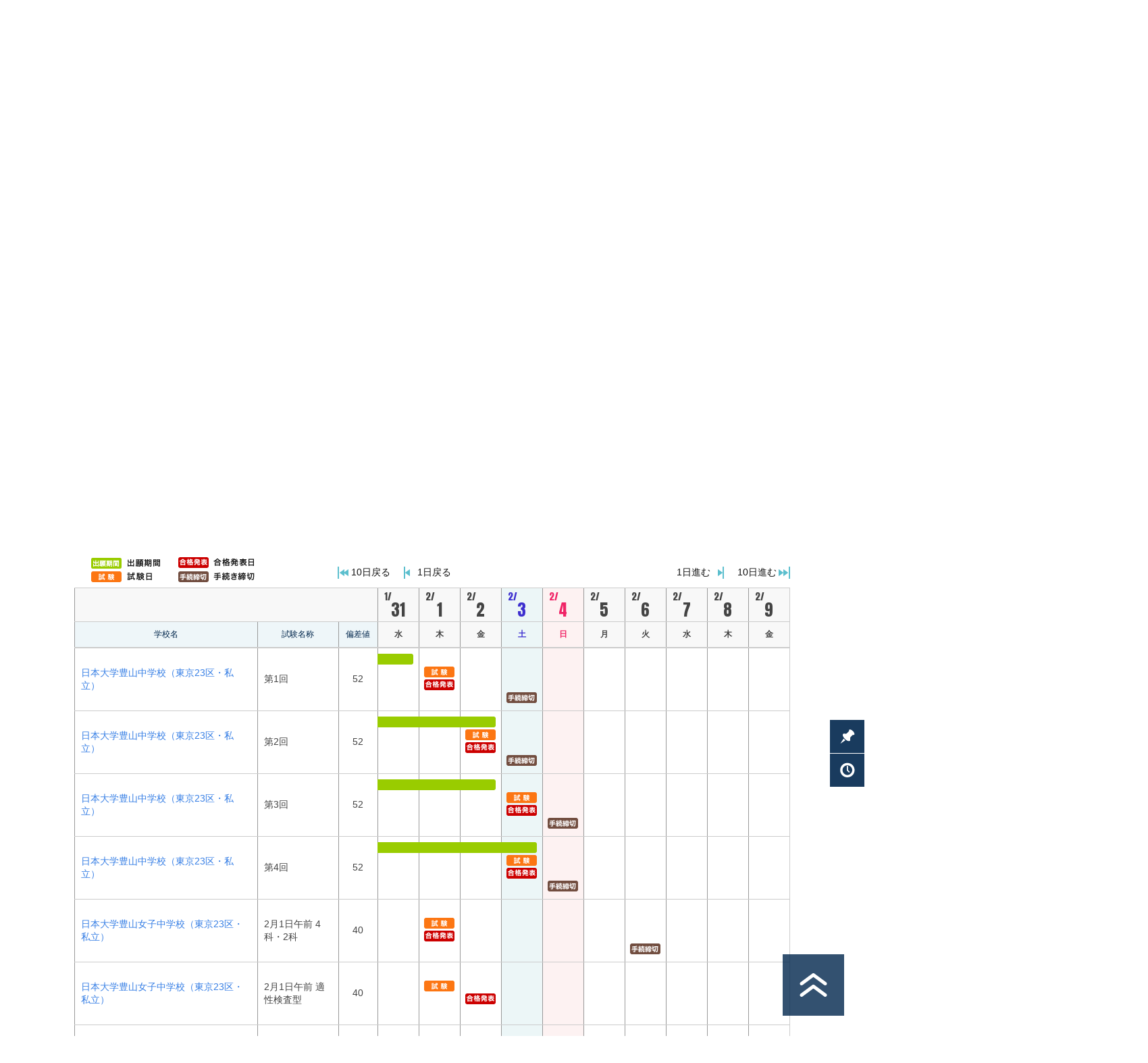

--- FILE ---
content_type: text/html;charset=UTF-8
request_url: https://www.study1.jp/kanto/exam_calendar/?exNv_sch=condi&exNv_ken_e=&exNv_fnd=&exNv_dan=&exNv_date=20240131&page=31&scroll=1
body_size: 8113
content:
<!DOCTYPE html>
<html lang="ja">
<head>
<meta charset="utf-8">
<meta name="format-detection" content="telephone=no">
<meta name="pinterest" content="nopin" />
<title>入試カレンダー | 首都圏 | 中学受験情報の「スタディ」</title>
<!-- Google Tag Manager -->
<script>(function(w,d,s,l,i){w[l]=w[l]||[];w[l].push({'gtm.start':
new Date().getTime(),event:'gtm.js'});var f=d.getElementsByTagName(s)[0],
j=d.createElement(s),dl=l!='dataLayer'?'&l='+l:'';j.async=true;j.src=
'https://www.googletagmanager.com/gtm.js?id='+i+dl;f.parentNode.insertBefore(j,f);
})(window,document,'script','dataLayer','GTM-N6869SN');</script>
<!-- End Google Tag Manager -->
<meta name="keywords" content="中学受験,中学入試,中学校,中学,受験,私立中学,国立中学,公立中高一貫校,偏差値,学費,入試情報,大学合格,一覧,スタディ,スクール" />
<meta name="description" content="中学受験に役立つ最新情報をご紹介。試験日、合格発表日などの入試情報をカレンダーで探すことができます。私立・国立・公立中高一貫校の中学校選びは、中学受験情報の「スタディ」" />
<meta name="viewport" content="width=1040" />
<link rel="shortcut icon" href="/favicon.ico" />
<link rel="stylesheet" type="text/css" href="/share/css/base.css?d=150804"/>
<link rel="canonical" href="https://www.study1.jp/kanto/exam_calendar/" />
<link rel="stylesheet" type="text/css" href="//fonts.googleapis.com/css?family=Anton"/>
<link rel="stylesheet" type="text/css" href="//code.jquery.com/ui/1.11.4/themes/smoothness/jquery-ui.css">
<link rel="stylesheet" type="text/css" href="../../share/css/colorbox.css"/>
<link rel="stylesheet" type="text/css" href="css/list.css"/>
<link rel="stylesheet" type="text/css" href="css/exam.css"/>
<link rel="stylesheet" type="text/css" href="/share/css/print.css" media="print">

<script>
  (function(i,s,o,g,r,a,m){i['GoogleAnalyticsObject']=r;i[r]=i[r]||function(){
  (i[r].q=i[r].q||[]).push(arguments)},i[r].l=1*new Date();a=s.createElement(o),
  m=s.getElementsByTagName(o)[0];a.async=1;a.src=g;m.parentNode.insertBefore(a,m)
  })(window,document,'script','//www.google-analytics.com/analytics.js','ga');
  ga('create', 'UA-2323920-1', 'auto');
  ga('send', 'pageview');
</script>
</head>
<body>
<div id="container">
<div id="header">
<!-- Google Tag Manager (noscript) -->
<noscript><iframe src="https://www.googletagmanager.com/ns.html?id=GTM-N6869SN"
height="0" width="0" style="display:none;visibility:hidden"></iframe></noscript>
<!-- End Google Tag Manager (noscript) -->
<div class="inner clearfix">
<div class="left-box">
<div id="related-nav">
<p>スタディの受験サイト</p>
<ul>
<li><a href="http://www.ojuken.jp/" target="_blank">お受験じょうほう</a></li>
<li><a href="http://www.studyh.jp/" target="_blank">高校受験スタディ</a></li>
<!--<li><a href="http://www.studyj.jp/" target="_blank">塾スタディ</a></li>-->
</ul>
</div>
<h1><a href="/"><img src="/share/images/logo.jpg" alt="中学受験スタディ" /></a></h1>
<p id="header-lead">偏差値だけではない学校選びを<br />
    「中学受験スタディ」</p>
<p id="nav-kansai" class="arrow-b16"><a href="/kansai/">関西版はこちらへ</a></p>
</div>

<div class="right-box">
<div id="utility-nav" class="clearfix">
<ul>
<li><a href="http://www.valxl.co.jp/contact.html" target="_blank"><img src="/share/images/nav_contact.gif" width="90" height="116" alt="お問い合わせ" /></a></li>
<li><a href="/kanto/shiryo_req/" target="_blank"><img src="/share/images/nav_request.gif" width="89" height="116" alt="資料請求" /></a></li>
<li><a href="/kanto/reservation/"><img src="/share/images/nav_briefing.gif" width="90" height="116" alt="説明会予約" /></a></li>
</ul>
</div>
</div>
</div></div><!-- //header -->
<div id="g-nav">
<div class="inner">
<ul>
<li><a href="/"><img src="/share/images/gnav_home.jpg" width="103" height="55" alt="HOME" /></a></li>
<li><a href="/kanto/list/search.html"><img src="/share/images/gnav_search.jpg" width="112" height="55" alt="学校検索" /></a></li>
<li><a href="/kanto/movie/"><img src="/share/images/gnav_movie.jpg" width="141" height="55" alt="スタディチャンネル" /></a></li>
<li><a href="/kanto/special/"><img src="/share/images/gnav_special.jpg" width="89" height="55" alt="特集" /></a></li>
<li><a href="/kanto/briefing_calendar/"><img src="/share/images/gnav_briefing.jpg" width="194" height="55" alt="説明会・イベントカレンダー" /></a></li>
<li><a href="/kanto/exam_calendar/"><img src="/share/images/gnav_exam_on.jpg" width="129" height="55" alt="入試カレンダー" /></a></li>
<li><a href="/kanto/magazine/"><img src="/share/images/gnav_basic.jpg" width="122" height="55" alt="受験情報局" /></a></li>
<li><a href="/pass/"><img src="/share/images/gnav_pass.jpg" width="110" height="55" alt="スタディパス" /></a></li>
</ul>
</div>
</div>
<div id="banner_headline" class="headline_rotator" aria-live="polite">

  <!-- 現在表示中（フルワイド面） -->
  <a id="panelCurrent" class="panel" href="#">
    <div class="panel__inner">
      <span class="icon" aria-hidden="true"></span>
      <span class="text" id="textCurrent">Loading…</span>
      <!-- ここにJSで <span class="badge ..."> が挿入 -->
    </div>
  </a>

  <!-- 上で待機→下ろす（フルワイド面） -->
  <a id="panelIncoming" class="panel is-above" href="#" aria-hidden="true">
    <div class="panel__inner">
      <span class="icon" aria-hidden="true"></span>
      <span class="text" id="textIncoming"></span>
      <!-- ここにJSで <span class="badge ..."> が挿入 -->
    </div>
  </a>

  <!---------------------------------------
  ・<li>を追加、更新
  ・公開から14日間は、class="new"　を付加
  ・オプション広告枠利用時は、class="pr"　を付加
   ----------------------------------------->

  <ul class="slides" id="slides">

        <li class=" new ">
    <a id="e_headline_event_12-1" 
        class="banner e_all" 
        href="/kanto/list/event/eventlist.html" 
        >入試情報が聞ける貴重な説明会も！ しっかりチェックして万全の対策を！</a></li>


</ul>
</div><!-- /////////////////////////////////////////////////////////////////////////////////////////////////////////// -->
<div id="topic-path">
<div class="inner clearfix">
<ul>
<li id="tp-home"><a href="/">スタディ中学受験HOME</a></li>
<li id="tp-current">入試カレンダー</li>
</ul>
</div>
</div>
<!--  ============== ▲topic-path ============== -->
<div id="main">
<div id="page-title">
<div class="inner">
<h2>入試カレンダー</span></h2>
</div>
</div>
<div class="banner_small_option">
<ul>
    <li><a 
        id="e_small_sp-public-school2026" 
        class="banner e_exam_calendar" 
        href="/kanto/special/public_school/" 
        ><img src="/images/banners/E/SMALL/11-20251216-c3fa460f.jpg" width="300" height="125" alt="公立中高一貫おすすめ私立特集2026" /></a></li>
    <li><a 
        id="e_small_sp-exam-kikokusei2026" 
        class="banner e_exam_calendar" 
        href="/kanto/special/kikoku/" 
        ><img src="/images/banners/E/SMALL/10-20251216-578f6ac9.jpg" width="300" height="125" alt="帰国生入試特集2026" /></a></li>
    <li><a 
        id="e_small_sp-exam-english2026" 
        class="banner e_exam_calendar" 
        href="/kanto/special/english/index.html" 
        ><img src="/images/banners/E/SMALL/9-20251216-b468654b.jpg" width="300" height="125" alt="英語入試特集2026" /></a></li>

</ul>
</div>
<div id="wrap">
<div class="inner clearfix">
<!-- ▼選択 -->
<form method="get" action="#" class="myForm" id="naviForm">
<input type="hidden" name="qstr_change" value="y" />
<div id="c-search-box" class="clearfix">
<div class="left-box">
<p class="tit"><img src="images/left_tit.gif" /></p>
<input type="text" id="datepicker" name="exNv_date" value="2024/01/31 (水)">
<p class="lead">選択した日から10日間の<br>
カレンダーを表示します。</p>
</div>
<div class="right-box">
<div id="btn-list" class="clearfix">
<div id="s1"><input type="radio" name="exNv_sch" value="condi" id="exNv_sch_1"  checked="checked"/><label for="exNv_sch_1"><img src="images/radio_btn1.gif" alt="" /></label></div>
<div id="s2"><input type="radio" name="exNv_sch" value="bmark" id="exNv_sch_2" /><label for="exNv_sch_2"><img src="images/radio_btn2.gif" alt="" /></label></div>
<div id="s3"><input type="radio" name="exNv_sch" value="watch" id="exNv_sch_3" /><label for="exNv_sch_3"><img src="images/radio_btn3.gif" alt="" /></label></div>
<!-- ▼▼▼注目の学校追加 --->
<div id="s4"><input type="radio" name="exNv_sch" value="selection" id="exNv_sch_4" /><label for="exNv_sch_4"><img src="images/radio_btn4.png" alt="注目の学校" /></label></div>
<!-- ▲▲▲注目の学校追加 ---></div>
<div id="check-list">
<table>
<tbody><tr>
<th>都道府県：</th>
<td colspan="2" id="categoryA">
<div>
<input type="checkbox" name="exNv_ken_e_13" value="y" id="exNv_ken_e_13" /><label for="exNv_ken_e_13" class="radio">東京23区</label>&nbsp;
</div>
<div class="w">
<input type="checkbox" name="exNv_ken_e_14" value="y" id="exNv_ken_e_14" /><label for="exNv_ken_e_14" class="radio">東京23区以外</label>&nbsp;
</div>
<div>
<input type="checkbox" name="exNv_ken_e_15" value="y" id="exNv_ken_e_15" /><label for="exNv_ken_e_15" class="radio">神奈川県</label>&nbsp;
</div>
<div>
<input type="checkbox" name="exNv_ken_e_11" value="y" id="exNv_ken_e_11" /><label for="exNv_ken_e_11" class="radio">埼玉県</label>&nbsp;
</div>
<div>
<input type="checkbox" name="exNv_ken_e_12" value="y" id="exNv_ken_e_12" /><label for="exNv_ken_e_12" class="radio">千葉県</label>&nbsp;
</div>
<div>
<input type="checkbox" name="exNv_ken_e_8" value="y" id="exNv_ken_e_8" /><label for="exNv_ken_e_8" class="radio">茨城県</label>&nbsp;
</div>
<div class="w">
<input type="checkbox" name="exNv_ken_e_9" value="y" id="exNv_ken_e_9" /><label for="exNv_ken_e_9" class="radio">栃木県</label>&nbsp;
</div>
<div>
<input type="checkbox" name="exNv_ken_e_10" value="y" id="exNv_ken_e_10" /><label for="exNv_ken_e_10" class="radio">群馬県</label>&nbsp;
</div>
</td>
</tr>
<tr>
<th>学校設置：</th>
<td colspan="2" id="categoryB">
<div>
<input type="checkbox" name="exNv_fnd_P" value="y" id="exNv_fnd_P" /><label for="exNv_fnd_P" class="radio">私立</label>&nbsp;
</div>
<div>
<input type="checkbox" name="exNv_fnd_N" value="y" id="exNv_fnd_N" /><label for="exNv_fnd_N" class="radio">国立</label>&nbsp;
</div>
<div class="w">
<input type="checkbox" name="exNv_fnd_C" value="y" id="exNv_fnd_C" /><label for="exNv_fnd_C" class="radio">公立中高一貫</label>&nbsp;
</div>
</td>
</tr>
<tr>
<th>学校種別：</th>
<td colspan="2" id="categoryC">
<div>
<input type="checkbox" name="exNv_dan_coed" value="y" id="exNv_dan_coed" /><label for="exNv_dan_coed" class="radio">共学</label>&nbsp;
</div>
<div>
<input type="checkbox" name="exNv_dan_boys" value="y" id="exNv_dan_boys" /><label for="exNv_dan_boys" class="radio">男子校</label>&nbsp;
</div>
<div>
<input type="checkbox" name="exNv_dan_girls" value="y" id="exNv_dan_girls" /><label for="exNv_dan_girls" class="radio">女子校</label>&nbsp;
</div>
</td>
</tr>
</tbody>
</table>
</div>
<input type="image" src="images/btn_view.gif" width="190" height="44" alt="表示する" class="img" />
</div><!-- //right-box -->
</div><!-- //c-search-box -->
<p class="disclaimer_info">※掲載されている情報は調査時期により異なることがありますので、最新の情報は学校ホームページをご確認ください。</p>
</form><!-- //myForm -->
<!-- ▼学校 -->
<div id="school-list">
<div id="t-header">
<div id="icon-info"><img src="images/icon_info.gif" alt="" height="37" width="242"></div>
<!-- ▼ボタン -->
<div id="ctr" class="clearfix">
<div id="left">
<p id="prev_arrow2"><a href="?exNv_sch=condi&amp;exNv_ken_e=&amp;exNv_fnd=&amp;exNv_dan=&amp;exNv_date=20240121&scroll=1">10日戻る</a></p>
<p id="prev_arrow"><a href="?exNv_sch=condi&amp;exNv_ken_e=&amp;exNv_fnd=&amp;exNv_dan=&amp;exNv_date=20240130&scroll=1"> 1日戻る</a></p>
</div>
<div id="right">
<p id="next_arrow2"><a href="?exNv_sch=condi&amp;exNv_ken_e=&amp;exNv_fnd=&amp;exNv_dan=&amp;exNv_date=20240210&scroll=1">10日進む</a></p>
<p id="next_arrow"><a href="?exNv_sch=condi&amp;exNv_ken_e=&amp;exNv_fnd=&amp;exNv_dan=&amp;exNv_date=20240201&scroll=1"> 1日進む</a></p>
</div>
</div>
<table>
<tr id="date-roll">
<th colspan="3"></th>
<th><span class="m">1/</span><span class="d">31</span></th>
<th><span class="m">2/</span><span class="d">1</span></th>
<th><span class="m">2/</span><span class="d">2</span></th>
<th class="sat"><span class="m">2/</span><span class="d">3</span></th>
<th class="sun"><span class="m">2/</span><span class="d">4</span></th>
<th><span class="m">2/</span><span class="d">5</span></th>
<th><span class="m">2/</span><span class="d">6</span></th>
<th><span class="m">2/</span><span class="d">7</span></th>
<th><span class="m">2/</span><span class="d">8</span></th>
<th><span class="m">2/</span><span class="d">9</span></th>
</tr>
<tr>
<th class="st name">学校名</th>
<th class="st area">試験名称</th>
<th class="st type">偏差値</th>
<th class="w">水</th>
<th class="w">木</th>
<th class="w">金</th>
<th class="w sat">土</th>
<th class="w sun">日</th>
<th class="w">月</th>
<th class="w">火</th>
<th class="w">水</th>
<th class="w">木</th>
<th class="w">金</th>
</tr>
</table>
</div>
<table id="t-body">
<tr>
<th class="n"><a href="/kanto/school/B13P108/exam/" target="_blank">日本大学豊山中学校（東京23区・私立）</a></th>
<td class="a">第1回</td>
<td class="t">52</td>
<td class="day">
<img src="images/icon5.png" width="61" height="18" /><img src="images/spencer.png" width="61" height="18" /><img src="images/spencer.png" width="61" height="18" /><img src="images/spencer.png" width="61" height="18" /></td>
<td class="day">
<img src="images/spencer.png" width="61" height="18" /><img src="images/icon1.png" width="61" height="18" /><img src="images/icon2.png" width="61" height="18" /><img src="images/spencer.png" width="61" height="18" /></td>
<td class="day">
<img src="images/spencer.png" width="61" height="18" /><img src="images/spencer.png" width="61" height="18" /><img src="images/spencer.png" width="61" height="18" /><img src="images/spencer.png" width="61" height="18" /></td>
<td class="sat">
<img src="images/spencer.png" width="61" height="18" /><img src="images/spencer.png" width="61" height="18" /><img src="images/spencer.png" width="61" height="18" /><img src="images/icon7.png" width="61" height="18" /></td>
<td class="sun"> </td>
<td class="day"> </td>
<td class="day"> </td>
<td class="day"> </td>
<td class="day"> </td>
<td class="day"> </td>
</tr>
<tr>
<th class="n"><a href="/kanto/school/B13P108/exam/" target="_blank">日本大学豊山中学校（東京23区・私立）</a></th>
<td class="a">第2回</td>
<td class="t">52</td>
<td class="day">
<img src="images/icon4.png" width="61" height="18" /><img src="images/spencer.png" width="61" height="18" /><img src="images/spencer.png" width="61" height="18" /><img src="images/spencer.png" width="61" height="18" /></td>
<td class="day">
<img src="images/icon4.png" width="61" height="18" /><img src="images/spencer.png" width="61" height="18" /><img src="images/spencer.png" width="61" height="18" /><img src="images/spencer.png" width="61" height="18" /></td>
<td class="day">
<img src="images/icon5.png" width="61" height="18" /><img src="images/icon1.png" width="61" height="18" /><img src="images/icon2.png" width="61" height="18" /><img src="images/spencer.png" width="61" height="18" /></td>
<td class="sat">
<img src="images/spencer.png" width="61" height="18" /><img src="images/spencer.png" width="61" height="18" /><img src="images/spencer.png" width="61" height="18" /><img src="images/icon7.png" width="61" height="18" /></td>
<td class="sun"> </td>
<td class="day"> </td>
<td class="day"> </td>
<td class="day"> </td>
<td class="day"> </td>
<td class="day"> </td>
</tr>
<tr>
<th class="n"><a href="/kanto/school/B13P108/exam/" target="_blank">日本大学豊山中学校（東京23区・私立）</a></th>
<td class="a">第3回</td>
<td class="t">52</td>
<td class="day">
<img src="images/icon4.png" width="61" height="18" /><img src="images/spencer.png" width="61" height="18" /><img src="images/spencer.png" width="61" height="18" /><img src="images/spencer.png" width="61" height="18" /></td>
<td class="day">
<img src="images/icon4.png" width="61" height="18" /><img src="images/spencer.png" width="61" height="18" /><img src="images/spencer.png" width="61" height="18" /><img src="images/spencer.png" width="61" height="18" /></td>
<td class="day">
<img src="images/icon5.png" width="61" height="18" /><img src="images/spencer.png" width="61" height="18" /><img src="images/spencer.png" width="61" height="18" /><img src="images/spencer.png" width="61" height="18" /></td>
<td class="sat">
<img src="images/spencer.png" width="61" height="18" /><img src="images/icon1.png" width="61" height="18" /><img src="images/icon2.png" width="61" height="18" /><img src="images/spencer.png" width="61" height="18" /></td>
<td class="sun">
<img src="images/spencer.png" width="61" height="18" /><img src="images/spencer.png" width="61" height="18" /><img src="images/spencer.png" width="61" height="18" /><img src="images/icon7.png" width="61" height="18" /></td>
<td class="day"> </td>
<td class="day"> </td>
<td class="day"> </td>
<td class="day"> </td>
<td class="day"> </td>
</tr>
<tr>
<th class="n"><a href="/kanto/school/B13P108/exam/" target="_blank">日本大学豊山中学校（東京23区・私立）</a></th>
<td class="a">第4回</td>
<td class="t">52</td>
<td class="day">
<img src="images/icon4.png" width="61" height="18" /><img src="images/spencer.png" width="61" height="18" /><img src="images/spencer.png" width="61" height="18" /><img src="images/spencer.png" width="61" height="18" /></td>
<td class="day">
<img src="images/icon4.png" width="61" height="18" /><img src="images/spencer.png" width="61" height="18" /><img src="images/spencer.png" width="61" height="18" /><img src="images/spencer.png" width="61" height="18" /></td>
<td class="day">
<img src="images/icon4.png" width="61" height="18" /><img src="images/spencer.png" width="61" height="18" /><img src="images/spencer.png" width="61" height="18" /><img src="images/spencer.png" width="61" height="18" /></td>
<td class="sat">
<img src="images/icon5.png" width="61" height="18" /><img src="images/icon1.png" width="61" height="18" /><img src="images/icon2.png" width="61" height="18" /><img src="images/spencer.png" width="61" height="18" /></td>
<td class="sun">
<img src="images/spencer.png" width="61" height="18" /><img src="images/spencer.png" width="61" height="18" /><img src="images/spencer.png" width="61" height="18" /><img src="images/icon7.png" width="61" height="18" /></td>
<td class="day"> </td>
<td class="day"> </td>
<td class="day"> </td>
<td class="day"> </td>
<td class="day"> </td>
</tr>
<tr>
<th class="n"><a href="/kanto/school/B13P109/exam/" target="_blank">日本大学豊山女子中学校（東京23区・私立）</a></th>
<td class="a">2月1日午前
4科・2科</td>
<td class="t">40</td>
<td class="day">
<img src="images/spencer.png" width="61" height="18" /><img src="images/spencer.png" width="61" height="18" /><img src="images/spencer.png" width="61" height="18" /><img src="images/spencer.png" width="61" height="18" /></td>
<td class="day">
<img src="images/spencer.png" width="61" height="18" /><img src="images/icon1.png" width="61" height="18" /><img src="images/icon2.png" width="61" height="18" /><img src="images/spencer.png" width="61" height="18" /></td>
<td class="day">
<img src="images/spencer.png" width="61" height="18" /><img src="images/spencer.png" width="61" height="18" /><img src="images/spencer.png" width="61" height="18" /><img src="images/spencer.png" width="61" height="18" /></td>
<td class="sat">
<img src="images/spencer.png" width="61" height="18" /><img src="images/spencer.png" width="61" height="18" /><img src="images/spencer.png" width="61" height="18" /><img src="images/spencer.png" width="61" height="18" /></td>
<td class="sun">
<img src="images/spencer.png" width="61" height="18" /><img src="images/spencer.png" width="61" height="18" /><img src="images/spencer.png" width="61" height="18" /><img src="images/spencer.png" width="61" height="18" /></td>
<td class="day">
<img src="images/spencer.png" width="61" height="18" /><img src="images/spencer.png" width="61" height="18" /><img src="images/spencer.png" width="61" height="18" /><img src="images/spencer.png" width="61" height="18" /></td>
<td class="day">
<img src="images/spencer.png" width="61" height="18" /><img src="images/spencer.png" width="61" height="18" /><img src="images/spencer.png" width="61" height="18" /><img src="images/icon7.png" width="61" height="18" /></td>
<td class="day"> </td>
<td class="day"> </td>
<td class="day"> </td>
</tr>
<tr>
<th class="n"><a href="/kanto/school/B13P109/exam/" target="_blank">日本大学豊山女子中学校（東京23区・私立）</a></th>
<td class="a">2月1日午前
適性検査型</td>
<td class="t">40</td>
<td class="day">
<img src="images/spencer.png" width="61" height="18" /><img src="images/spencer.png" width="61" height="18" /><img src="images/spencer.png" width="61" height="18" /><img src="images/spencer.png" width="61" height="18" /></td>
<td class="day">
<img src="images/spencer.png" width="61" height="18" /><img src="images/icon1.png" width="61" height="18" /><img src="images/spencer.png" width="61" height="18" /><img src="images/spencer.png" width="61" height="18" /></td>
<td class="day">
<img src="images/spencer.png" width="61" height="18" /><img src="images/spencer.png" width="61" height="18" /><img src="images/icon2.png" width="61" height="18" /><img src="images/spencer.png" width="61" height="18" /></td>
<td class="sat">
<img src="images/spencer.png" width="61" height="18" /><img src="images/spencer.png" width="61" height="18" /><img src="images/spencer.png" width="61" height="18" /><img src="images/spencer.png" width="61" height="18" /></td>
<td class="sun">
<img src="images/spencer.png" width="61" height="18" /><img src="images/spencer.png" width="61" height="18" /><img src="images/spencer.png" width="61" height="18" /><img src="images/spencer.png" width="61" height="18" /></td>
<td class="day">
<img src="images/spencer.png" width="61" height="18" /><img src="images/spencer.png" width="61" height="18" /><img src="images/spencer.png" width="61" height="18" /><img src="images/spencer.png" width="61" height="18" /></td>
<td class="day">
<img src="images/spencer.png" width="61" height="18" /><img src="images/spencer.png" width="61" height="18" /><img src="images/spencer.png" width="61" height="18" /><img src="images/spencer.png" width="61" height="18" /></td>
<td class="day">
<img src="images/spencer.png" width="61" height="18" /><img src="images/spencer.png" width="61" height="18" /><img src="images/spencer.png" width="61" height="18" /><img src="images/spencer.png" width="61" height="18" /></td>
<td class="day">
<img src="images/spencer.png" width="61" height="18" /><img src="images/spencer.png" width="61" height="18" /><img src="images/spencer.png" width="61" height="18" /><img src="images/spencer.png" width="61" height="18" /></td>
<td class="day">
<img src="images/spencer.png" width="61" height="18" /><img src="images/spencer.png" width="61" height="18" /><img src="images/spencer.png" width="61" height="18" /><img src="images/spencer.png" width="61" height="18" /></td>
</tr>
<tr>
<th class="n"><a href="/kanto/school/B13P109/exam/" target="_blank">日本大学豊山女子中学校（東京23区・私立）</a></th>
<td class="a">2月1日午後
算数1科</td>
<td class="t">40</td>
<td class="day">
<img src="images/spencer.png" width="61" height="18" /><img src="images/spencer.png" width="61" height="18" /><img src="images/spencer.png" width="61" height="18" /><img src="images/spencer.png" width="61" height="18" /></td>
<td class="day">
<img src="images/spencer.png" width="61" height="18" /><img src="images/icon1.png" width="61" height="18" /><img src="images/icon2.png" width="61" height="18" /><img src="images/spencer.png" width="61" height="18" /></td>
<td class="day">
<img src="images/spencer.png" width="61" height="18" /><img src="images/spencer.png" width="61" height="18" /><img src="images/spencer.png" width="61" height="18" /><img src="images/spencer.png" width="61" height="18" /></td>
<td class="sat">
<img src="images/spencer.png" width="61" height="18" /><img src="images/spencer.png" width="61" height="18" /><img src="images/spencer.png" width="61" height="18" /><img src="images/spencer.png" width="61" height="18" /></td>
<td class="sun">
<img src="images/spencer.png" width="61" height="18" /><img src="images/spencer.png" width="61" height="18" /><img src="images/spencer.png" width="61" height="18" /><img src="images/spencer.png" width="61" height="18" /></td>
<td class="day">
<img src="images/spencer.png" width="61" height="18" /><img src="images/spencer.png" width="61" height="18" /><img src="images/spencer.png" width="61" height="18" /><img src="images/spencer.png" width="61" height="18" /></td>
<td class="day">
<img src="images/spencer.png" width="61" height="18" /><img src="images/spencer.png" width="61" height="18" /><img src="images/spencer.png" width="61" height="18" /><img src="images/icon7.png" width="61" height="18" /></td>
<td class="day"> </td>
<td class="day"> </td>
<td class="day"> </td>
</tr>
<tr>
<th class="n"><a href="/kanto/school/B13P109/exam/" target="_blank">日本大学豊山女子中学校（東京23区・私立）</a></th>
<td class="a">2月1日午後
英語1科</td>
<td class="t">40</td>
<td class="day">
<img src="images/spencer.png" width="61" height="18" /><img src="images/spencer.png" width="61" height="18" /><img src="images/spencer.png" width="61" height="18" /><img src="images/spencer.png" width="61" height="18" /></td>
<td class="day">
<img src="images/spencer.png" width="61" height="18" /><img src="images/icon1.png" width="61" height="18" /><img src="images/icon2.png" width="61" height="18" /><img src="images/spencer.png" width="61" height="18" /></td>
<td class="day">
<img src="images/spencer.png" width="61" height="18" /><img src="images/spencer.png" width="61" height="18" /><img src="images/spencer.png" width="61" height="18" /><img src="images/spencer.png" width="61" height="18" /></td>
<td class="sat">
<img src="images/spencer.png" width="61" height="18" /><img src="images/spencer.png" width="61" height="18" /><img src="images/spencer.png" width="61" height="18" /><img src="images/spencer.png" width="61" height="18" /></td>
<td class="sun">
<img src="images/spencer.png" width="61" height="18" /><img src="images/spencer.png" width="61" height="18" /><img src="images/spencer.png" width="61" height="18" /><img src="images/spencer.png" width="61" height="18" /></td>
<td class="day">
<img src="images/spencer.png" width="61" height="18" /><img src="images/spencer.png" width="61" height="18" /><img src="images/spencer.png" width="61" height="18" /><img src="images/spencer.png" width="61" height="18" /></td>
<td class="day">
<img src="images/spencer.png" width="61" height="18" /><img src="images/spencer.png" width="61" height="18" /><img src="images/spencer.png" width="61" height="18" /><img src="images/icon7.png" width="61" height="18" /></td>
<td class="day"> </td>
<td class="day"> </td>
<td class="day"> </td>
</tr>
<tr>
<th class="n"><a href="/kanto/school/B13P109/exam/" target="_blank">日本大学豊山女子中学校（東京23区・私立）</a></th>
<td class="a">2月1日午後
2科①</td>
<td class="t">40</td>
<td class="day">
<img src="images/spencer.png" width="61" height="18" /><img src="images/spencer.png" width="61" height="18" /><img src="images/spencer.png" width="61" height="18" /><img src="images/spencer.png" width="61" height="18" /></td>
<td class="day">
<img src="images/spencer.png" width="61" height="18" /><img src="images/icon1.png" width="61" height="18" /><img src="images/icon2.png" width="61" height="18" /><img src="images/spencer.png" width="61" height="18" /></td>
<td class="day">
<img src="images/spencer.png" width="61" height="18" /><img src="images/spencer.png" width="61" height="18" /><img src="images/spencer.png" width="61" height="18" /><img src="images/spencer.png" width="61" height="18" /></td>
<td class="sat">
<img src="images/spencer.png" width="61" height="18" /><img src="images/spencer.png" width="61" height="18" /><img src="images/spencer.png" width="61" height="18" /><img src="images/spencer.png" width="61" height="18" /></td>
<td class="sun">
<img src="images/spencer.png" width="61" height="18" /><img src="images/spencer.png" width="61" height="18" /><img src="images/spencer.png" width="61" height="18" /><img src="images/spencer.png" width="61" height="18" /></td>
<td class="day">
<img src="images/spencer.png" width="61" height="18" /><img src="images/spencer.png" width="61" height="18" /><img src="images/spencer.png" width="61" height="18" /><img src="images/spencer.png" width="61" height="18" /></td>
<td class="day">
<img src="images/spencer.png" width="61" height="18" /><img src="images/spencer.png" width="61" height="18" /><img src="images/spencer.png" width="61" height="18" /><img src="images/icon7.png" width="61" height="18" /></td>
<td class="day"> </td>
<td class="day"> </td>
<td class="day"> </td>
</tr>
<tr>
<th class="n"><a href="/kanto/school/B13P109/exam/" target="_blank">日本大学豊山女子中学校（東京23区・私立）</a></th>
<td class="a">2月2日午前
2科選択型</td>
<td class="t">40</td>
<td class="day">
<img src="images/icon4.png" width="61" height="18" /><img src="images/spencer.png" width="61" height="18" /><img src="images/spencer.png" width="61" height="18" /><img src="images/spencer.png" width="61" height="18" /></td>
<td class="day">
<img src="images/icon4.png" width="61" height="18" /><img src="images/spencer.png" width="61" height="18" /><img src="images/spencer.png" width="61" height="18" /><img src="images/spencer.png" width="61" height="18" /></td>
<td class="day">
<img src="images/icon5.png" width="61" height="18" /><img src="images/icon1.png" width="61" height="18" /><img src="images/icon2.png" width="61" height="18" /><img src="images/spencer.png" width="61" height="18" /></td>
<td class="sat">
<img src="images/spencer.png" width="61" height="18" /><img src="images/spencer.png" width="61" height="18" /><img src="images/spencer.png" width="61" height="18" /><img src="images/spencer.png" width="61" height="18" /></td>
<td class="sun">
<img src="images/spencer.png" width="61" height="18" /><img src="images/spencer.png" width="61" height="18" /><img src="images/spencer.png" width="61" height="18" /><img src="images/spencer.png" width="61" height="18" /></td>
<td class="day">
<img src="images/spencer.png" width="61" height="18" /><img src="images/spencer.png" width="61" height="18" /><img src="images/spencer.png" width="61" height="18" /><img src="images/spencer.png" width="61" height="18" /></td>
<td class="day">
<img src="images/spencer.png" width="61" height="18" /><img src="images/spencer.png" width="61" height="18" /><img src="images/spencer.png" width="61" height="18" /><img src="images/icon7.png" width="61" height="18" /></td>
<td class="day"> </td>
<td class="day"> </td>
<td class="day"> </td>
</tr>
<tr>
<th class="n"><a href="/kanto/school/B13P109/exam/" target="_blank">日本大学豊山女子中学校（東京23区・私立）</a></th>
<td class="a">2月2日午前
英語インタビュー型</td>
<td class="t">40</td>
<td class="day">
<img src="images/spencer.png" width="61" height="18" /><img src="images/spencer.png" width="61" height="18" /><img src="images/spencer.png" width="61" height="18" /><img src="images/spencer.png" width="61" height="18" /></td>
<td class="day">
<img src="images/spencer.png" width="61" height="18" /><img src="images/spencer.png" width="61" height="18" /><img src="images/spencer.png" width="61" height="18" /><img src="images/spencer.png" width="61" height="18" /></td>
<td class="day">
<img src="images/spencer.png" width="61" height="18" /><img src="images/icon1.png" width="61" height="18" /><img src="images/icon2.png" width="61" height="18" /><img src="images/spencer.png" width="61" height="18" /></td>
<td class="sat">
<img src="images/spencer.png" width="61" height="18" /><img src="images/spencer.png" width="61" height="18" /><img src="images/spencer.png" width="61" height="18" /><img src="images/spencer.png" width="61" height="18" /></td>
<td class="sun">
<img src="images/spencer.png" width="61" height="18" /><img src="images/spencer.png" width="61" height="18" /><img src="images/spencer.png" width="61" height="18" /><img src="images/spencer.png" width="61" height="18" /></td>
<td class="day">
<img src="images/spencer.png" width="61" height="18" /><img src="images/spencer.png" width="61" height="18" /><img src="images/spencer.png" width="61" height="18" /><img src="images/spencer.png" width="61" height="18" /></td>
<td class="day">
<img src="images/spencer.png" width="61" height="18" /><img src="images/spencer.png" width="61" height="18" /><img src="images/spencer.png" width="61" height="18" /><img src="images/icon7.png" width="61" height="18" /></td>
<td class="day"> </td>
<td class="day"> </td>
<td class="day"> </td>
</tr>
<tr>
<th class="n"><a href="/kanto/school/B13P109/exam/" target="_blank">日本大学豊山女子中学校（東京23区・私立）</a></th>
<td class="a">2月2日午後
2科②</td>
<td class="t">40</td>
<td class="day">
<img src="images/icon4.png" width="61" height="18" /><img src="images/spencer.png" width="61" height="18" /><img src="images/spencer.png" width="61" height="18" /><img src="images/spencer.png" width="61" height="18" /></td>
<td class="day">
<img src="images/icon4.png" width="61" height="18" /><img src="images/spencer.png" width="61" height="18" /><img src="images/spencer.png" width="61" height="18" /><img src="images/spencer.png" width="61" height="18" /></td>
<td class="day">
<img src="images/icon5.png" width="61" height="18" /><img src="images/icon1.png" width="61" height="18" /><img src="images/icon2.png" width="61" height="18" /><img src="images/spencer.png" width="61" height="18" /></td>
<td class="sat">
<img src="images/spencer.png" width="61" height="18" /><img src="images/spencer.png" width="61" height="18" /><img src="images/spencer.png" width="61" height="18" /><img src="images/spencer.png" width="61" height="18" /></td>
<td class="sun">
<img src="images/spencer.png" width="61" height="18" /><img src="images/spencer.png" width="61" height="18" /><img src="images/spencer.png" width="61" height="18" /><img src="images/spencer.png" width="61" height="18" /></td>
<td class="day">
<img src="images/spencer.png" width="61" height="18" /><img src="images/spencer.png" width="61" height="18" /><img src="images/spencer.png" width="61" height="18" /><img src="images/spencer.png" width="61" height="18" /></td>
<td class="day">
<img src="images/spencer.png" width="61" height="18" /><img src="images/spencer.png" width="61" height="18" /><img src="images/spencer.png" width="61" height="18" /><img src="images/icon7.png" width="61" height="18" /></td>
<td class="day"> </td>
<td class="day"> </td>
<td class="day"> </td>
</tr>
<tr>
<th class="n"><a href="/kanto/school/B13P109/exam/" target="_blank">日本大学豊山女子中学校（東京23区・私立）</a></th>
<td class="a">2月2日午後
プレゼン(課題解決)型</td>
<td class="t">40</td>
<td class="day">
<img src="images/spencer.png" width="61" height="18" /><img src="images/spencer.png" width="61" height="18" /><img src="images/spencer.png" width="61" height="18" /><img src="images/spencer.png" width="61" height="18" /></td>
<td class="day">
<img src="images/spencer.png" width="61" height="18" /><img src="images/spencer.png" width="61" height="18" /><img src="images/spencer.png" width="61" height="18" /><img src="images/spencer.png" width="61" height="18" /></td>
<td class="day">
<img src="images/spencer.png" width="61" height="18" /><img src="images/icon1.png" width="61" height="18" /><img src="images/icon2.png" width="61" height="18" /><img src="images/spencer.png" width="61" height="18" /></td>
<td class="sat">
<img src="images/spencer.png" width="61" height="18" /><img src="images/spencer.png" width="61" height="18" /><img src="images/spencer.png" width="61" height="18" /><img src="images/spencer.png" width="61" height="18" /></td>
<td class="sun">
<img src="images/spencer.png" width="61" height="18" /><img src="images/spencer.png" width="61" height="18" /><img src="images/spencer.png" width="61" height="18" /><img src="images/spencer.png" width="61" height="18" /></td>
<td class="day">
<img src="images/spencer.png" width="61" height="18" /><img src="images/spencer.png" width="61" height="18" /><img src="images/spencer.png" width="61" height="18" /><img src="images/spencer.png" width="61" height="18" /></td>
<td class="day">
<img src="images/spencer.png" width="61" height="18" /><img src="images/spencer.png" width="61" height="18" /><img src="images/spencer.png" width="61" height="18" /><img src="images/icon7.png" width="61" height="18" /></td>
<td class="day"> </td>
<td class="day"> </td>
<td class="day"> </td>
</tr>
<tr>
<th class="n"><a href="/kanto/school/B13P109/exam/" target="_blank">日本大学豊山女子中学校（東京23区・私立）</a></th>
<td class="a">2月5日午後
2科③</td>
<td class="t">40</td>
<td class="day">
<img src="images/icon4.png" width="61" height="18" /><img src="images/spencer.png" width="61" height="18" /><img src="images/spencer.png" width="61" height="18" /><img src="images/spencer.png" width="61" height="18" /></td>
<td class="day">
<img src="images/icon4.png" width="61" height="18" /><img src="images/spencer.png" width="61" height="18" /><img src="images/spencer.png" width="61" height="18" /><img src="images/spencer.png" width="61" height="18" /></td>
<td class="day">
<img src="images/icon4.png" width="61" height="18" /><img src="images/spencer.png" width="61" height="18" /><img src="images/spencer.png" width="61" height="18" /><img src="images/spencer.png" width="61" height="18" /></td>
<td class="sat">
<img src="images/icon4.png" width="61" height="18" /><img src="images/spencer.png" width="61" height="18" /><img src="images/spencer.png" width="61" height="18" /><img src="images/spencer.png" width="61" height="18" /></td>
<td class="sun">
<img src="images/icon4.png" width="61" height="18" /><img src="images/spencer.png" width="61" height="18" /><img src="images/spencer.png" width="61" height="18" /><img src="images/spencer.png" width="61" height="18" /></td>
<td class="day">
<img src="images/icon5.png" width="61" height="18" /><img src="images/icon1.png" width="61" height="18" /><img src="images/icon2.png" width="61" height="18" /><img src="images/spencer.png" width="61" height="18" /></td>
<td class="day">
<img src="images/spencer.png" width="61" height="18" /><img src="images/spencer.png" width="61" height="18" /><img src="images/spencer.png" width="61" height="18" /><img src="images/icon7.png" width="61" height="18" /></td>
<td class="day"> </td>
<td class="day"> </td>
<td class="day"> </td>
</tr>
<tr>
<th class="n"><a href="/kanto/school/B13P109/exam/" target="_blank">日本大学豊山女子中学校（東京23区・私立）</a></th>
<td class="a">帰国子女</td>
<td class="t">40</td>
<td class="day">
<img src="images/spencer.png" width="61" height="18" /><img src="images/spencer.png" width="61" height="18" /><img src="images/spencer.png" width="61" height="18" /><img src="images/spencer.png" width="61" height="18" /></td>
<td class="day">
<img src="images/spencer.png" width="61" height="18" /><img src="images/spencer.png" width="61" height="18" /><img src="images/spencer.png" width="61" height="18" /><img src="images/spencer.png" width="61" height="18" /></td>
<td class="day">
<img src="images/spencer.png" width="61" height="18" /><img src="images/spencer.png" width="61" height="18" /><img src="images/spencer.png" width="61" height="18" /><img src="images/spencer.png" width="61" height="18" /></td>
<td class="sat">
<img src="images/spencer.png" width="61" height="18" /><img src="images/spencer.png" width="61" height="18" /><img src="images/spencer.png" width="61" height="18" /><img src="images/spencer.png" width="61" height="18" /></td>
<td class="sun">
<img src="images/spencer.png" width="61" height="18" /><img src="images/spencer.png" width="61" height="18" /><img src="images/spencer.png" width="61" height="18" /><img src="images/spencer.png" width="61" height="18" /></td>
<td class="day">
<img src="images/spencer.png" width="61" height="18" /><img src="images/spencer.png" width="61" height="18" /><img src="images/spencer.png" width="61" height="18" /><img src="images/spencer.png" width="61" height="18" /></td>
<td class="day">
<img src="images/spencer.png" width="61" height="18" /><img src="images/spencer.png" width="61" height="18" /><img src="images/spencer.png" width="61" height="18" /><img src="images/icon7.png" width="61" height="18" /></td>
<td class="day"> </td>
<td class="day"> </td>
<td class="day"> </td>
</tr>
<tr>
<th class="n"><a href="/kanto/school/B13P111/exam/" target="_blank">広尾学園中学校（東京23区・私立）</a></th>
<td class="a">第1回
本科</td>
<td class="t">69</td>
<td class="day">
<img src="images/icon5.png" width="61" height="18" /><img src="images/spencer.png" width="61" height="18" /><img src="images/spencer.png" width="61" height="18" /><img src="images/spencer.png" width="61" height="18" /></td>
<td class="day">
<img src="images/spencer.png" width="61" height="18" /><img src="images/icon1.png" width="61" height="18" /><img src="images/spencer.png" width="61" height="18" /><img src="images/spencer.png" width="61" height="18" /></td>
<td class="day">
<img src="images/spencer.png" width="61" height="18" /><img src="images/spencer.png" width="61" height="18" /><img src="images/icon2.png" width="61" height="18" /><img src="images/spencer.png" width="61" height="18" /></td>
<td class="sat">
<img src="images/spencer.png" width="61" height="18" /><img src="images/spencer.png" width="61" height="18" /><img src="images/spencer.png" width="61" height="18" /><img src="images/spencer.png" width="61" height="18" /></td>
<td class="sun">
<img src="images/spencer.png" width="61" height="18" /><img src="images/spencer.png" width="61" height="18" /><img src="images/spencer.png" width="61" height="18" /><img src="images/spencer.png" width="61" height="18" /></td>
<td class="day">
<img src="images/spencer.png" width="61" height="18" /><img src="images/spencer.png" width="61" height="18" /><img src="images/spencer.png" width="61" height="18" /><img src="images/spencer.png" width="61" height="18" /></td>
<td class="day">
<img src="images/spencer.png" width="61" height="18" /><img src="images/spencer.png" width="61" height="18" /><img src="images/spencer.png" width="61" height="18" /><img src="images/spencer.png" width="61" height="18" /></td>
<td class="day">
<img src="images/spencer.png" width="61" height="18" /><img src="images/spencer.png" width="61" height="18" /><img src="images/spencer.png" width="61" height="18" /><img src="images/spencer.png" width="61" height="18" /></td>
<td class="day">
<img src="images/spencer.png" width="61" height="18" /><img src="images/spencer.png" width="61" height="18" /><img src="images/spencer.png" width="61" height="18" /><img src="images/spencer.png" width="61" height="18" /></td>
<td class="day">
<img src="images/spencer.png" width="61" height="18" /><img src="images/spencer.png" width="61" height="18" /><img src="images/spencer.png" width="61" height="18" /><img src="images/icon7.png" width="61" height="18" /></td>
</tr>
<tr>
<th class="n"><a href="/kanto/school/B13P111/exam/" target="_blank">広尾学園中学校（東京23区・私立）</a></th>
<td class="a">第2回
本科/インターナショナルSG</td>
<td class="t">69</td>
<td class="day">
<img src="images/icon5.png" width="61" height="18" /><img src="images/spencer.png" width="61" height="18" /><img src="images/spencer.png" width="61" height="18" /><img src="images/spencer.png" width="61" height="18" /></td>
<td class="day">
<img src="images/spencer.png" width="61" height="18" /><img src="images/icon1.png" width="61" height="18" /><img src="images/spencer.png" width="61" height="18" /><img src="images/spencer.png" width="61" height="18" /></td>
<td class="day">
<img src="images/spencer.png" width="61" height="18" /><img src="images/spencer.png" width="61" height="18" /><img src="images/icon2.png" width="61" height="18" /><img src="images/spencer.png" width="61" height="18" /></td>
<td class="sat">
<img src="images/spencer.png" width="61" height="18" /><img src="images/spencer.png" width="61" height="18" /><img src="images/spencer.png" width="61" height="18" /><img src="images/spencer.png" width="61" height="18" /></td>
<td class="sun">
<img src="images/spencer.png" width="61" height="18" /><img src="images/spencer.png" width="61" height="18" /><img src="images/spencer.png" width="61" height="18" /><img src="images/spencer.png" width="61" height="18" /></td>
<td class="day">
<img src="images/spencer.png" width="61" height="18" /><img src="images/spencer.png" width="61" height="18" /><img src="images/spencer.png" width="61" height="18" /><img src="images/spencer.png" width="61" height="18" /></td>
<td class="day">
<img src="images/spencer.png" width="61" height="18" /><img src="images/spencer.png" width="61" height="18" /><img src="images/spencer.png" width="61" height="18" /><img src="images/spencer.png" width="61" height="18" /></td>
<td class="day">
<img src="images/spencer.png" width="61" height="18" /><img src="images/spencer.png" width="61" height="18" /><img src="images/spencer.png" width="61" height="18" /><img src="images/spencer.png" width="61" height="18" /></td>
<td class="day">
<img src="images/spencer.png" width="61" height="18" /><img src="images/spencer.png" width="61" height="18" /><img src="images/spencer.png" width="61" height="18" /><img src="images/spencer.png" width="61" height="18" /></td>
<td class="day">
<img src="images/spencer.png" width="61" height="18" /><img src="images/spencer.png" width="61" height="18" /><img src="images/spencer.png" width="61" height="18" /><img src="images/icon7.png" width="61" height="18" /></td>
</tr>
<tr>
<th class="n"><a href="/kanto/school/B13P111/exam/" target="_blank">広尾学園中学校（東京23区・私立）</a></th>
<td class="a">医進・サイエンス回
医進・サイエンス</td>
<td class="t">69</td>
<td class="day">
<img src="images/icon4.png" width="61" height="18" /><img src="images/spencer.png" width="61" height="18" /><img src="images/spencer.png" width="61" height="18" /><img src="images/spencer.png" width="61" height="18" /></td>
<td class="day">
<img src="images/icon5.png" width="61" height="18" /><img src="images/spencer.png" width="61" height="18" /><img src="images/spencer.png" width="61" height="18" /><img src="images/spencer.png" width="61" height="18" /></td>
<td class="day">
<img src="images/spencer.png" width="61" height="18" /><img src="images/icon1.png" width="61" height="18" /><img src="images/spencer.png" width="61" height="18" /><img src="images/spencer.png" width="61" height="18" /></td>
<td class="sat">
<img src="images/spencer.png" width="61" height="18" /><img src="images/spencer.png" width="61" height="18" /><img src="images/icon2.png" width="61" height="18" /><img src="images/spencer.png" width="61" height="18" /></td>
<td class="sun">
<img src="images/spencer.png" width="61" height="18" /><img src="images/spencer.png" width="61" height="18" /><img src="images/spencer.png" width="61" height="18" /><img src="images/spencer.png" width="61" height="18" /></td>
<td class="day">
<img src="images/spencer.png" width="61" height="18" /><img src="images/spencer.png" width="61" height="18" /><img src="images/spencer.png" width="61" height="18" /><img src="images/spencer.png" width="61" height="18" /></td>
<td class="day">
<img src="images/spencer.png" width="61" height="18" /><img src="images/spencer.png" width="61" height="18" /><img src="images/spencer.png" width="61" height="18" /><img src="images/spencer.png" width="61" height="18" /></td>
<td class="day">
<img src="images/spencer.png" width="61" height="18" /><img src="images/spencer.png" width="61" height="18" /><img src="images/spencer.png" width="61" height="18" /><img src="images/spencer.png" width="61" height="18" /></td>
<td class="day">
<img src="images/spencer.png" width="61" height="18" /><img src="images/spencer.png" width="61" height="18" /><img src="images/spencer.png" width="61" height="18" /><img src="images/spencer.png" width="61" height="18" /></td>
<td class="day">
<img src="images/spencer.png" width="61" height="18" /><img src="images/spencer.png" width="61" height="18" /><img src="images/spencer.png" width="61" height="18" /><img src="images/icon7.png" width="61" height="18" /></td>
</tr>
<tr>
<th class="n"><a href="/kanto/school/B13P111/exam/" target="_blank">広尾学園中学校（東京23区・私立）</a></th>
<td class="a">国際生AG回
インターナショナルAG</td>
<td class="t">69</td>
<td class="day">
<img src="images/icon4.png" width="61" height="18" /><img src="images/spencer.png" width="61" height="18" /><img src="images/spencer.png" width="61" height="18" /><img src="images/spencer.png" width="61" height="18" /></td>
<td class="day">
<img src="images/icon5.png" width="61" height="18" /><img src="images/spencer.png" width="61" height="18" /><img src="images/spencer.png" width="61" height="18" /><img src="images/spencer.png" width="61" height="18" /></td>
<td class="day">
<img src="images/spencer.png" width="61" height="18" /><img src="images/spencer.png" width="61" height="18" /><img src="images/spencer.png" width="61" height="18" /><img src="images/spencer.png" width="61" height="18" /></td>
<td class="sat">
<img src="images/spencer.png" width="61" height="18" /><img src="images/icon1.png" width="61" height="18" /><img src="images/spencer.png" width="61" height="18" /><img src="images/spencer.png" width="61" height="18" /></td>
<td class="sun">
<img src="images/spencer.png" width="61" height="18" /><img src="images/spencer.png" width="61" height="18" /><img src="images/icon2.png" width="61" height="18" /><img src="images/spencer.png" width="61" height="18" /></td>
<td class="day">
<img src="images/spencer.png" width="61" height="18" /><img src="images/spencer.png" width="61" height="18" /><img src="images/spencer.png" width="61" height="18" /><img src="images/spencer.png" width="61" height="18" /></td>
<td class="day">
<img src="images/spencer.png" width="61" height="18" /><img src="images/spencer.png" width="61" height="18" /><img src="images/spencer.png" width="61" height="18" /><img src="images/spencer.png" width="61" height="18" /></td>
<td class="day">
<img src="images/spencer.png" width="61" height="18" /><img src="images/spencer.png" width="61" height="18" /><img src="images/spencer.png" width="61" height="18" /><img src="images/spencer.png" width="61" height="18" /></td>
<td class="day">
<img src="images/spencer.png" width="61" height="18" /><img src="images/spencer.png" width="61" height="18" /><img src="images/spencer.png" width="61" height="18" /><img src="images/spencer.png" width="61" height="18" /></td>
<td class="day">
<img src="images/spencer.png" width="61" height="18" /><img src="images/spencer.png" width="61" height="18" /><img src="images/spencer.png" width="61" height="18" /><img src="images/icon7.png" width="61" height="18" /></td>
</tr>
<tr>
<th class="n"><a href="/kanto/school/B13P111/exam/" target="_blank">広尾学園中学校（東京23区・私立）</a></th>
<td class="a">第3回 
本科/インターナショナルSG</td>
<td class="t">69</td>
<td class="day">
<img src="images/icon4.png" width="61" height="18" /><img src="images/spencer.png" width="61" height="18" /><img src="images/spencer.png" width="61" height="18" /><img src="images/spencer.png" width="61" height="18" /></td>
<td class="day">
<img src="images/icon4.png" width="61" height="18" /><img src="images/spencer.png" width="61" height="18" /><img src="images/spencer.png" width="61" height="18" /><img src="images/spencer.png" width="61" height="18" /></td>
<td class="day">
<img src="images/icon4.png" width="61" height="18" /><img src="images/spencer.png" width="61" height="18" /><img src="images/spencer.png" width="61" height="18" /><img src="images/spencer.png" width="61" height="18" /></td>
<td class="sat">
<img src="images/icon4.png" width="61" height="18" /><img src="images/spencer.png" width="61" height="18" /><img src="images/spencer.png" width="61" height="18" /><img src="images/spencer.png" width="61" height="18" /></td>
<td class="sun">
<img src="images/icon5.png" width="61" height="18" /><img src="images/spencer.png" width="61" height="18" /><img src="images/spencer.png" width="61" height="18" /><img src="images/spencer.png" width="61" height="18" /></td>
<td class="day">
<img src="images/spencer.png" width="61" height="18" /><img src="images/icon1.png" width="61" height="18" /><img src="images/spencer.png" width="61" height="18" /><img src="images/spencer.png" width="61" height="18" /></td>
<td class="day">
<img src="images/spencer.png" width="61" height="18" /><img src="images/spencer.png" width="61" height="18" /><img src="images/icon2.png" width="61" height="18" /><img src="images/spencer.png" width="61" height="18" /></td>
<td class="day">
<img src="images/spencer.png" width="61" height="18" /><img src="images/spencer.png" width="61" height="18" /><img src="images/spencer.png" width="61" height="18" /><img src="images/spencer.png" width="61" height="18" /></td>
<td class="day">
<img src="images/spencer.png" width="61" height="18" /><img src="images/spencer.png" width="61" height="18" /><img src="images/spencer.png" width="61" height="18" /><img src="images/spencer.png" width="61" height="18" /></td>
<td class="day">
<img src="images/spencer.png" width="61" height="18" /><img src="images/spencer.png" width="61" height="18" /><img src="images/spencer.png" width="61" height="18" /><img src="images/icon7.png" width="61" height="18" /></td>
</tr>
</table>
</div>
<div id="pager">
<ul>
<li><a href="?exNv_sch=condi&amp;exNv_ken_e=&amp;exNv_fnd=&amp;exNv_dan=&amp;exNv_date=20240131&amp;page=1&amp;scroll=1">1</a></li>
<li><a href="?exNv_sch=condi&amp;exNv_ken_e=&amp;exNv_fnd=&amp;exNv_dan=&amp;exNv_date=20240131&amp;page=2&amp;scroll=1">2</a></li>
<li><a href="?exNv_sch=condi&amp;exNv_ken_e=&amp;exNv_fnd=&amp;exNv_dan=&amp;exNv_date=20240131&amp;page=3&amp;scroll=1">3</a></li>
<li><a href="?exNv_sch=condi&amp;exNv_ken_e=&amp;exNv_fnd=&amp;exNv_dan=&amp;exNv_date=20240131&amp;page=4&amp;scroll=1">4</a></li>
<li><a href="?exNv_sch=condi&amp;exNv_ken_e=&amp;exNv_fnd=&amp;exNv_dan=&amp;exNv_date=20240131&amp;page=5&amp;scroll=1">5</a></li>
<li><a href="?exNv_sch=condi&amp;exNv_ken_e=&amp;exNv_fnd=&amp;exNv_dan=&amp;exNv_date=20240131&amp;page=6&amp;scroll=1">6</a></li>
<li><a href="?exNv_sch=condi&amp;exNv_ken_e=&amp;exNv_fnd=&amp;exNv_dan=&amp;exNv_date=20240131&amp;page=7&amp;scroll=1">7</a></li>
<li><a href="?exNv_sch=condi&amp;exNv_ken_e=&amp;exNv_fnd=&amp;exNv_dan=&amp;exNv_date=20240131&amp;page=8&amp;scroll=1">8</a></li>
<li><a href="?exNv_sch=condi&amp;exNv_ken_e=&amp;exNv_fnd=&amp;exNv_dan=&amp;exNv_date=20240131&amp;page=9&amp;scroll=1">9</a></li>
<li><a href="?exNv_sch=condi&amp;exNv_ken_e=&amp;exNv_fnd=&amp;exNv_dan=&amp;exNv_date=20240131&amp;page=10&amp;scroll=1">10</a></li>
<li><a href="?exNv_sch=condi&amp;exNv_ken_e=&amp;exNv_fnd=&amp;exNv_dan=&amp;exNv_date=20240131&amp;page=11&amp;scroll=1">11</a></li>
<li><a href="?exNv_sch=condi&amp;exNv_ken_e=&amp;exNv_fnd=&amp;exNv_dan=&amp;exNv_date=20240131&amp;page=12&amp;scroll=1">12</a></li>
<li><a href="?exNv_sch=condi&amp;exNv_ken_e=&amp;exNv_fnd=&amp;exNv_dan=&amp;exNv_date=20240131&amp;page=13&amp;scroll=1">13</a></li>
<li><a href="?exNv_sch=condi&amp;exNv_ken_e=&amp;exNv_fnd=&amp;exNv_dan=&amp;exNv_date=20240131&amp;page=14&amp;scroll=1">14</a></li>
<li><a href="?exNv_sch=condi&amp;exNv_ken_e=&amp;exNv_fnd=&amp;exNv_dan=&amp;exNv_date=20240131&amp;page=15&amp;scroll=1">15</a></li>
<li><a href="?exNv_sch=condi&amp;exNv_ken_e=&amp;exNv_fnd=&amp;exNv_dan=&amp;exNv_date=20240131&amp;page=16&amp;scroll=1">16</a></li>
<li><a href="?exNv_sch=condi&amp;exNv_ken_e=&amp;exNv_fnd=&amp;exNv_dan=&amp;exNv_date=20240131&amp;page=17&amp;scroll=1">17</a></li>
<li><a href="?exNv_sch=condi&amp;exNv_ken_e=&amp;exNv_fnd=&amp;exNv_dan=&amp;exNv_date=20240131&amp;page=18&amp;scroll=1">18</a></li>
<li><a href="?exNv_sch=condi&amp;exNv_ken_e=&amp;exNv_fnd=&amp;exNv_dan=&amp;exNv_date=20240131&amp;page=19&amp;scroll=1">19</a></li>
<li><a href="?exNv_sch=condi&amp;exNv_ken_e=&amp;exNv_fnd=&amp;exNv_dan=&amp;exNv_date=20240131&amp;page=20&amp;scroll=1">20</a></li>
<li><a href="?exNv_sch=condi&amp;exNv_ken_e=&amp;exNv_fnd=&amp;exNv_dan=&amp;exNv_date=20240131&amp;page=21&amp;scroll=1">21</a></li>
<li><a href="?exNv_sch=condi&amp;exNv_ken_e=&amp;exNv_fnd=&amp;exNv_dan=&amp;exNv_date=20240131&amp;page=22&amp;scroll=1">22</a></li>
<li><a href="?exNv_sch=condi&amp;exNv_ken_e=&amp;exNv_fnd=&amp;exNv_dan=&amp;exNv_date=20240131&amp;page=23&amp;scroll=1">23</a></li>
<li><a href="?exNv_sch=condi&amp;exNv_ken_e=&amp;exNv_fnd=&amp;exNv_dan=&amp;exNv_date=20240131&amp;page=24&amp;scroll=1">24</a></li>
<li><a href="?exNv_sch=condi&amp;exNv_ken_e=&amp;exNv_fnd=&amp;exNv_dan=&amp;exNv_date=20240131&amp;page=25&amp;scroll=1">25</a></li>
<li><a href="?exNv_sch=condi&amp;exNv_ken_e=&amp;exNv_fnd=&amp;exNv_dan=&amp;exNv_date=20240131&amp;page=26&amp;scroll=1">26</a></li>
<li><a href="?exNv_sch=condi&amp;exNv_ken_e=&amp;exNv_fnd=&amp;exNv_dan=&amp;exNv_date=20240131&amp;page=27&amp;scroll=1">27</a></li>
<li><a href="?exNv_sch=condi&amp;exNv_ken_e=&amp;exNv_fnd=&amp;exNv_dan=&amp;exNv_date=20240131&amp;page=28&amp;scroll=1">28</a></li>
<li><a href="?exNv_sch=condi&amp;exNv_ken_e=&amp;exNv_fnd=&amp;exNv_dan=&amp;exNv_date=20240131&amp;page=29&amp;scroll=1">29</a></li>
<li><a href="?exNv_sch=condi&amp;exNv_ken_e=&amp;exNv_fnd=&amp;exNv_dan=&amp;exNv_date=20240131&amp;page=30&amp;scroll=1">30</a></li>
<li class="current"><a href="?exNv_sch=condi&amp;exNv_ken_e=&amp;exNv_fnd=&amp;exNv_dan=&amp;exNv_date=20240131&amp;page=31&amp;scroll=1">31</a></li>
<li><a href="?exNv_sch=condi&amp;exNv_ken_e=&amp;exNv_fnd=&amp;exNv_dan=&amp;exNv_date=20240131&amp;page=32&amp;scroll=1">32</a></li>
<li><a href="?exNv_sch=condi&amp;exNv_ken_e=&amp;exNv_fnd=&amp;exNv_dan=&amp;exNv_date=20240131&amp;page=33&amp;scroll=1">33</a></li>
<li><a href="?exNv_sch=condi&amp;exNv_ken_e=&amp;exNv_fnd=&amp;exNv_dan=&amp;exNv_date=20240131&amp;page=34&amp;scroll=1">34</a></li>
<li><a href="?exNv_sch=condi&amp;exNv_ken_e=&amp;exNv_fnd=&amp;exNv_dan=&amp;exNv_date=20240131&amp;page=35&amp;scroll=1">35</a></li>
<li><a href="?exNv_sch=condi&amp;exNv_ken_e=&amp;exNv_fnd=&amp;exNv_dan=&amp;exNv_date=20240131&amp;page=36&amp;scroll=1">36</a></li>
<li><a href="?exNv_sch=condi&amp;exNv_ken_e=&amp;exNv_fnd=&amp;exNv_dan=&amp;exNv_date=20240131&amp;page=37&amp;scroll=1">37</a></li>
<li><a href="?exNv_sch=condi&amp;exNv_ken_e=&amp;exNv_fnd=&amp;exNv_dan=&amp;exNv_date=20240131&amp;page=38&amp;scroll=1">38</a></li>
<li><a href="?exNv_sch=condi&amp;exNv_ken_e=&amp;exNv_fnd=&amp;exNv_dan=&amp;exNv_date=20240131&amp;page=39&amp;scroll=1">39</a></li>
<li><a href="?exNv_sch=condi&amp;exNv_ken_e=&amp;exNv_fnd=&amp;exNv_dan=&amp;exNv_date=20240131&amp;page=40&amp;scroll=1">40</a></li>
<li><a href="?exNv_sch=condi&amp;exNv_ken_e=&amp;exNv_fnd=&amp;exNv_dan=&amp;exNv_date=20240131&amp;page=41&amp;scroll=1">41</a></li>
<li><a href="?exNv_sch=condi&amp;exNv_ken_e=&amp;exNv_fnd=&amp;exNv_dan=&amp;exNv_date=20240131&amp;page=42&amp;scroll=1">42</a></li>
<li><a href="?exNv_sch=condi&amp;exNv_ken_e=&amp;exNv_fnd=&amp;exNv_dan=&amp;exNv_date=20240131&amp;page=43&amp;scroll=1">43</a></li>
<li><a href="?exNv_sch=condi&amp;exNv_ken_e=&amp;exNv_fnd=&amp;exNv_dan=&amp;exNv_date=20240131&amp;page=44&amp;scroll=1">44</a></li>
<li><a href="?exNv_sch=condi&amp;exNv_ken_e=&amp;exNv_fnd=&amp;exNv_dan=&amp;exNv_date=20240131&amp;page=45&amp;scroll=1">45</a></li>
<li><a href="?exNv_sch=condi&amp;exNv_ken_e=&amp;exNv_fnd=&amp;exNv_dan=&amp;exNv_date=20240131&amp;page=46&amp;scroll=1">46</a></li>
<li><a href="?exNv_sch=condi&amp;exNv_ken_e=&amp;exNv_fnd=&amp;exNv_dan=&amp;exNv_date=20240131&amp;page=47&amp;scroll=1">47</a></li>
<li><a href="?exNv_sch=condi&amp;exNv_ken_e=&amp;exNv_fnd=&amp;exNv_dan=&amp;exNv_date=20240131&amp;page=48&amp;scroll=1">48</a></li>
<li><a href="?exNv_sch=condi&amp;exNv_ken_e=&amp;exNv_fnd=&amp;exNv_dan=&amp;exNv_date=20240131&amp;page=49&amp;scroll=1">49</a></li>
<li><a href="?exNv_sch=condi&amp;exNv_ken_e=&amp;exNv_fnd=&amp;exNv_dan=&amp;exNv_date=20240131&amp;page=50&amp;scroll=1">50</a></li>
<li><a href="?exNv_sch=condi&amp;exNv_ken_e=&amp;exNv_fnd=&amp;exNv_dan=&amp;exNv_date=20240131&amp;page=51&amp;scroll=1">51</a></li>
<li><a href="?exNv_sch=condi&amp;exNv_ken_e=&amp;exNv_fnd=&amp;exNv_dan=&amp;exNv_date=20240131&amp;page=52&amp;scroll=1">52</a></li>
<li><a href="?exNv_sch=condi&amp;exNv_ken_e=&amp;exNv_fnd=&amp;exNv_dan=&amp;exNv_date=20240131&amp;page=53&amp;scroll=1">53</a></li>
<li><a href="?exNv_sch=condi&amp;exNv_ken_e=&amp;exNv_fnd=&amp;exNv_dan=&amp;exNv_date=20240131&amp;page=54&amp;scroll=1">54</a></li>
<li><a href="?exNv_sch=condi&amp;exNv_ken_e=&amp;exNv_fnd=&amp;exNv_dan=&amp;exNv_date=20240131&amp;page=55&amp;scroll=1">55</a></li>
<li><a href="?exNv_sch=condi&amp;exNv_ken_e=&amp;exNv_fnd=&amp;exNv_dan=&amp;exNv_date=20240131&amp;page=56&amp;scroll=1">56</a></li>
<li><a href="?exNv_sch=condi&amp;exNv_ken_e=&amp;exNv_fnd=&amp;exNv_dan=&amp;exNv_date=20240131&amp;page=57&amp;scroll=1">57</a></li>
<li><a href="?exNv_sch=condi&amp;exNv_ken_e=&amp;exNv_fnd=&amp;exNv_dan=&amp;exNv_date=20240131&amp;page=58&amp;scroll=1">58</a></li>
<li><a href="?exNv_sch=condi&amp;exNv_ken_e=&amp;exNv_fnd=&amp;exNv_dan=&amp;exNv_date=20240131&amp;page=59&amp;scroll=1">59</a></li>
<li><a href="?exNv_sch=condi&amp;exNv_ken_e=&amp;exNv_fnd=&amp;exNv_dan=&amp;exNv_date=20240131&amp;page=60&amp;scroll=1">60</a></li>
<li><a href="?exNv_sch=condi&amp;exNv_ken_e=&amp;exNv_fnd=&amp;exNv_dan=&amp;exNv_date=20240131&amp;page=61&amp;scroll=1">61</a></li>
<li><a href="?exNv_sch=condi&amp;exNv_ken_e=&amp;exNv_fnd=&amp;exNv_dan=&amp;exNv_date=20240131&amp;page=62&amp;scroll=1">62</a></li>
<li><a href="?exNv_sch=condi&amp;exNv_ken_e=&amp;exNv_fnd=&amp;exNv_dan=&amp;exNv_date=20240131&amp;page=63&amp;scroll=1">63</a></li>
<li><a href="?exNv_sch=condi&amp;exNv_ken_e=&amp;exNv_fnd=&amp;exNv_dan=&amp;exNv_date=20240131&amp;page=64&amp;scroll=1">64</a></li>
<li><a href="?exNv_sch=condi&amp;exNv_ken_e=&amp;exNv_fnd=&amp;exNv_dan=&amp;exNv_date=20240131&amp;page=65&amp;scroll=1">65</a></li>
<li><a href="?exNv_sch=condi&amp;exNv_ken_e=&amp;exNv_fnd=&amp;exNv_dan=&amp;exNv_date=20240131&amp;page=66&amp;scroll=1">66</a></li>
<li><a href="?exNv_sch=condi&amp;exNv_ken_e=&amp;exNv_fnd=&amp;exNv_dan=&amp;exNv_date=20240131&amp;page=67&amp;scroll=1">67</a></li>
<li><a href="?exNv_sch=condi&amp;exNv_ken_e=&amp;exNv_fnd=&amp;exNv_dan=&amp;exNv_date=20240131&amp;page=68&amp;scroll=1">68</a></li>
<li><a href="?exNv_sch=condi&amp;exNv_ken_e=&amp;exNv_fnd=&amp;exNv_dan=&amp;exNv_date=20240131&amp;page=69&amp;scroll=1">69</a></li>
<li><a href="?exNv_sch=condi&amp;exNv_ken_e=&amp;exNv_fnd=&amp;exNv_dan=&amp;exNv_date=20240131&amp;page=70&amp;scroll=1">70</a></li>
<li><a href="?exNv_sch=condi&amp;exNv_ken_e=&amp;exNv_fnd=&amp;exNv_dan=&amp;exNv_date=20240131&amp;page=71&amp;scroll=1">71</a></li>
<li><a href="?exNv_sch=condi&amp;exNv_ken_e=&amp;exNv_fnd=&amp;exNv_dan=&amp;exNv_date=20240131&amp;page=72&amp;scroll=1">72</a></li>
<li><a href="?exNv_sch=condi&amp;exNv_ken_e=&amp;exNv_fnd=&amp;exNv_dan=&amp;exNv_date=20240131&amp;page=73&amp;scroll=1">73</a></li>
<li><a href="?exNv_sch=condi&amp;exNv_ken_e=&amp;exNv_fnd=&amp;exNv_dan=&amp;exNv_date=20240131&amp;page=74&amp;scroll=1">74</a></li>
<li><a href="?exNv_sch=condi&amp;exNv_ken_e=&amp;exNv_fnd=&amp;exNv_dan=&amp;exNv_date=20240131&amp;page=75&amp;scroll=1">75</a></li>
<li><a href="?exNv_sch=condi&amp;exNv_ken_e=&amp;exNv_fnd=&amp;exNv_dan=&amp;exNv_date=20240131&amp;page=76&amp;scroll=1">76</a></li>
<li><a href="?exNv_sch=condi&amp;exNv_ken_e=&amp;exNv_fnd=&amp;exNv_dan=&amp;exNv_date=20240131&amp;page=77&amp;scroll=1">77</a></li>
<li><a href="?exNv_sch=condi&amp;exNv_ken_e=&amp;exNv_fnd=&amp;exNv_dan=&amp;exNv_date=20240131&amp;page=78&amp;scroll=1">78</a></li>
<li><a href="?exNv_sch=condi&amp;exNv_ken_e=&amp;exNv_fnd=&amp;exNv_dan=&amp;exNv_date=20240131&amp;page=79&amp;scroll=1">79</a></li>
</ul>
</div>
</div>
</div>
<div class="banner_showcase_option">
<ul><li>
<a id="e_showcase_sp-public-school2026" 
    class="banner e_exam_calendar" 
    href="/kanto/special/public_school/" 
    ><img src="/images/banners/E/SHOWCASE/23-20251216-23833b55.jpg" width="330" height="220" alt="公立中高一貫おすすめ私立特集2026" /></a>
</li>
<li>
<a id="e_showcase_sp-exam-kikokusei2026" 
    class="banner e_exam_calendar" 
    href="/kanto/special/kikoku/" 
    ><img src="/images/banners/E/SHOWCASE/22-20251216-33b0e29a.jpg" width="330" height="220" alt="帰国生入試特集2026" /></a>
</li>
<li>
<a id="e_showcase_sp-exam-english2026" 
    class="banner e_exam_calendar" 
    href="/kanto/special/english/" 
    ><img src="/images/banners/E/SHOWCASE/21-20251216-fa7c7889.jpg" width="330" height="220" alt="英語入試特集2026" /></a>
</li>
<li>
<a id="e_showcase_sp-briefing-autumn2026" 
    class="banner e_exam_calendar" 
    href="/kanto/special/autumn/" 
    ><img src="/images/banners/E/SHOWCASE/19-20251216-fb49b801.jpg" width="330" height="220" alt="今から間に合う説明会特集2026" /></a>
</li>
</ul></div>
<!-- //wrap -->
</div>
<!-- //main -->
<!-- /////////////////////////////////////////////////////////////////////////////////////////////////////////// -->
<div id="footer">
<!--
<div id="google-search">
<div class="inner">


</div>
</div>
-->
<!--  ============== ▲inq-box ============== -->

<div id="searchbox">
<div id="sea-in">
<div class="sea-txt">お探しの学校や、学校のコンテンツを検索できます。</div>
<div class="sea-tit">サイト内検索</div>
<div class="sea-box">
<script>
  (function() {
    var cx = '000222775939775820177:pvnpt3hz-i0';
    var gcse = document.createElement('script');
    gcse.type = 'text/javascript';
    gcse.async = true;
    gcse.src = (document.location.protocol == 'https:' ? 'https:' : 'http:') +
        '//www.google.com/cse/cse.js?cx=' + cx;
    var s = document.getElementsByTagName('script')[0];
    s.parentNode.insertBefore(gcse, s);
  })();
</script>
<gcse:searchbox-only></gcse:searchbox-only>
</div>
</div>
</div>

<!-- ============== ▲search-area ============== -->



<div class="banner_unit_small">
<div class="banner_small">
<ul>
    <li class=""><a 
        id="e_small_study_shutugan2026" 
        class="banner e_all" 
        href="https://www.study1.jp/kanto/magazine/detail.html?mag=2220" 
        ><img src="/images/banners/E/SMALL/99-20260115-ee1fa96e.png" width="336" height="140" alt="出願状況 2026年度" /></a></li>
    <li class="priority_display"><a 
        id="e_small_morimura_260221" 
        class="banner e_all" 
        href="https://www.morimura.ac.jp/jsh/examinee/2026/01/6867/" 
         target="_blank"><img src="/images/banners/E/SMALL/96-20260114-c6634d58.png" width="336" height="140" alt="森村学園中等部 説明会 2/21" /></a></li>
    <li class="priority_display"><a 
        id="e_small_dokkyo_exam_260201" 
        class="banner e_all" 
        href="https://www.dokkyo.ed.jp/admissions/student_recruitment" 
         target="_blank"><img src="/images/banners/E/SMALL/93-20260107-b4a04063.jpg" width="336" height="140" alt="獨協中学 一般入試 2/1" /></a></li>
    <li class="priority_display"><a 
        id="e_small_jishukan" 
        class="banner e_all" 
        href="https://www.jsk.kojo.ed.jp/" 
         target="_blank"><img src="/images/banners/E/SMALL/91-20251226-4ad955cb.jpg" width="336" height="140" alt="自修館中学 " /></a></li>
    <li class="priority_display"><a 
        id="e_small_teikyo_260207" 
        class="banner e_all" 
        href="https://www.teikyo.ed.jp/" 
         target="_blank"><img src="/images/banners/E/SMALL/90-20251226-79fa0452.png" width="336" height="140" alt="帝京中学 入試2/7" /></a></li>
    <li class="priority_display"><a 
        id="e_small_ikubunkan_260204" 
        class="banner e_all" 
        href="https://www.ikubunkan.ed.jp/info/15865/" 
         target="_blank"><img src="/images/banners/E/SMALL/87-20251218-9516fbbe.jpg" width="336" height="140" alt="郁文館 入試 2/4" /></a></li>
    <li class=""><a 
        id="e_small_uniform" 
        class="banner e_all" 
        href="/kanto/special/uniform/" 
        ><img src="/images/banners/E/SMALL/49-20251216-1489f386.jpg" width="336" height="140" alt="制服図鑑" /></a></li>
    <li class=""><a 
        id="e_small_event-online" 
        class="banner e_all" 
        href="/kanto/list/event/eventlist.html?id=online" 
        ><img src="/images/banners/E/SMALL/12-20251216-1183913a.jpg" width="336" height="140" alt="オンライン学校説明会一覧" /></a></li>
    <li class=""><a 
        id="e_small_sp-public-school2026" 
        class="banner e_all" 
        href="/kanto/special/public_school/" 
        ><img src="/images/banners/E/SMALL/11-20251216-c3fa460f.jpg" width="336" height="140" alt="公立中高一貫おすすめ私立特集2026" /></a></li>
    <li class=""><a 
        id="e_small_sp-exam-kikokusei2026" 
        class="banner e_all" 
        href="/kanto/special/kikoku/" 
        ><img src="/images/banners/E/SMALL/10-20251216-578f6ac9.jpg" width="336" height="140" alt="帰国生入試特集2026" /></a></li>
    <li class=""><a 
        id="e_small_sp-exam-english2026" 
        class="banner e_all" 
        href="/kanto/special/english/index.html" 
        ><img src="/images/banners/E/SMALL/9-20251216-b468654b.jpg" width="336" height="140" alt="英語入試特集2026" /></a></li>
    <li class=""><a 
        id="e_small_sp-briefing-autumn2026" 
        class="banner e_all" 
        href="/kanto/special/autumn/" 
        ><img src="/images/banners/E/SMALL/7-20251216-13b66918.jpg" width="336" height="140" alt="今から間に合う説明会特集" /></a></li>
    <li class="priority_display"><a 
        id="e_small_tokyodenki_260117" 
        class="banner e_all" 
        href="https://www.dendai.ed.jp/admission/openschool/junior-s.html" 
         target="_blank"><img src="/images/banners/E/SMALL/6-20251216-b3d4a8ca.jpg" width="336" height="140" alt="東京電機大学中学 説明会 1/17" /></a></li>
    <li class="priority_display"><a 
        id="e_small_rissho_sodankai" 
        class="banner e_all" 
        href="https://www.rissho-hs.ac.jp/" 
         target="_blank"><img src="/images/banners/E/SMALL/4-20251216-66a12a90.jpg" width="336" height="140" alt="立正大学付属立正中学 個別相談会" /></a></li>
    <li class="priority_display"><a 
        id="e_small_meisei_study-movie" 
        class="banner e_all" 
        href="/kanto/movie/play/?s=B14P042&mvnb=23" 
        ><img src="/images/banners/E/SMALL/2-20251216-202a8141.jpg" width="336" height="140" alt="明星中学 国際教育動画" /></a></li>

</ul>

</div>
</div>
<div id="f-nav">
<div id="f-img"><img src="/share/images/footer_img.png" widtth="421" height="196" alt="" /></div>

<div id="g-area" class="inner clearfix">
<p class="arrow-w" id="left-f-top"><a href="/">中学受験スタディ「首都圏版」</a></p>
<p class="arrow-w" id="right-f-top"><a href="/kansai/">中学受験スタディ「関西版」</a></p>
</div>

<div id="footer-map" class="clearfix">
<div class="inner column clearfix">
<p class="arrow-w border"><a href="/kanto/list/search.html">学校検索</a></p>
<ul>
<li><a href="/kanto/list/map.html">地図から探す</a></li>
<li><a href="/kanto/list/kana.html">50音一覧</a></li>
<li class="none"><a href="/kanto/list/deviation.html">偏差値一覧</a></li>
</ul>
</div>

<div class="inner column clearfix">
<p class="arrow-w border"><a href="/kanto/movie/">スタディチャンネル</a></p>
<p class="arrow-w border"><a href="/kanto/special/">特集</a></p>
<ul>
<li><a href="/kanto/special/rank_univ/">大学合格者が多い中学ランキング</a></li>
<li><a href="/kanto/special/rank_fee/">学費が安い私立ランキング</a></li>
<li><a href="/kanto/special/">スクール特集</a></li>
<li><a href="/kanto/special/club/sports/">体育系の部活がある中学校一覧</a></li>
<li><a href="/kanto/special/club/cultural/">文化系の部活がある中学校一覧</a></li>
</ul>
</div>


<div class="inner column clearfix">
<p class="arrow-w"><a href="/kanto/briefing_calendar/">説明会・イベントカレンダー</a></p>
<p class="arrow-w"><a href="/kanto/exam_calendar/">入試カレンダー</a></p>
<p class="arrow-w"><a href="/kanto/magazine/">中学受験情報局</a></p>
<ul>
<li><a href="/kanto/basic/term/">知っておきたい受験用語</a></li>
<li><a href="/kanto/magazine/detail.html?mag=1">中学男子校御三家とは？</a></li>
<li><a href="/kanto/magazine/detail.html?mag=2">中学女子校御三家とは？</a></li>
<p class="arrow-w"><a href="/pass/">スタディPASS！</a></p>
</ul>
</div>

<div class="inner column clearfix">
<p class="arrow-w"><a href="/kanto/shiryo_req/" target="_blank">資料請求</a></p>
<p class="arrow-w"><a href="/kanto/reservation/">説明会予約</a></p>
</div>
</div>


<div id="f-related-nav">
<div class="inner clearfix">
<p>スタディの受験サイト</p>
<ul>
<li><a href="https://www.ojuken.jp/" target="_blank">お受験じょうほう</a></li>
<li><a href="https://www.studyh.jp/" target="_blank">高校受験スタディ</a></li>
<li><a href="https://studyu.jp" target="_blank">スタディラボ</a></li>
</ul>
</div>
</div>

<div id="f-utility-nav">
<div class="inner clearfix">
<ul>
<li><a href="https://www.valxl.co.jp/" target="_blank">運営会社概要</a></li>
<li><a href="https://valxl.co.jp/contact/" target="_blank">お問い合わせ</a></li>
<li><a href="https://valxl.co.jp/#privacy" target="_blank">プライバシーポリシー</a></li>
<li><a href="https://valxl.co.jp/disclaimer/" target="_blank">免責事項</a></li>
<li><a href="/kanto/sitemap/">サイトマップ</a></li>
</ul>
<p id="copy">Copyright &copy; 中学受験スタディ All Right Reserved</p>
<p id="author">[運営・管理] 株式会社バレクセル</p>
</div>
</div>


<div id="page-top">
<a href=""><img src="/share/images/btn_pagetop.png" /></a>
</div>

    <script type="text/javascript">
        var _trackingid = 'LFT-11030-1';

        (function() {
            var lft = document.createElement('script'); lft.type = 'text/javascript'; lft.async = true;
            lft.src = ('https:' == document.location.protocol ? 'https:' : 'http:') + '//track.list-finder.jp/js/ja/track.js';
            var snode = document.getElementsByTagName('script')[0]; snode.parentNode.insertBefore(lft, snode);
        })();
    </script>


</div>
</div><!-- //footer -->
</div><!-- //container -->
<script type="text/javascript" src="../../share/js/jquery.js"></script>
<script src="https://code.jquery.com/ui/1.11.4/jquery-ui.js"></script>
<script type="text/javascript" src="../../share/js/lib.js"></script>
<script type="text/javascript" src="../../share/js/util.js"></script>
<script type="text/javascript" src="js/exam.js"></script>
<script type="text/javascript" src="js/holiday.js"></script>
</body>
</html>


--- FILE ---
content_type: application/javascript
request_url: https://www.study1.jp/kanto/exam_calendar/js/examdate_e.js?_=1768575619231
body_size: 152
content:
dateList = '2015/10/17,2015/10/31,2015/11/03,2015/11/08,2015/11/21,2015/11/22,2015/11/23,2015/11/28,2015/11/29,2015/12/01,2015/12/03,2015/12/04,2015/12/05,2015/12/06,2015/12/09,2015/12/12,2015/12/13,2015/12/16,2015/12/17,2015/12/18,2015/12/19,2015/12/20,2015/12/21,2015/12/22,2015/12/25,2015/12/26,2016/01/04,2016/01/05,2016/01/06,2016/01/07,2016/01/08,2016/01/09,2016/01/10,2016/01/11,2016/01/12,2016/01/13,2016/01/14,2016/01/15,2016/01/16,2016/01/17,2016/01/18,2016/01/19,2016/01/20,2016/01/21,2016/01/22,2016/01/23,2016/01/24,2016/01/25,2016/01/26,2016/01/27,2016/01/28,2016/01/29,2016/01/30,2016/01/31,2016/02/01,2016/02/02,2016/02/03,2016/02/04,2016/02/05,2016/02/06,2016/02/07,2016/02/08,2016/02/10,2016/02/11,2016/02/12,2016/02/13,2016/02/14,2016/02/20,2016/02/21,2016/02/25,2016/03/06,2016/03/13,2016/10/15,2016/10/16,2016/10/29,2016/11/03,2016/11/12,2016/11/19,2016/11/20,2016/11/23,2016/11/26,2016/11/27,2016/12/01,2016/12/03,2016/12/04,2016/12/06,2016/12/07,2016/12/08,2016/12/10,2016/12/11,2016/12/12,2016/12/15,2016/12/17,2016/12/18,2016/12/19,2016/12/21,2016/12/22,2016/12/23,2016/12/24,2016/12/26,2016/12/27,2017/01/04,2017/01/05,2017/01/06,2017/01/07,2017/01/08,2017/01/09,2017/01/10,2017/01/11,2017/01/12,2017/01/13,2017/01/14,2017/01/15,2017/01/16,2017/01/17,2017/01/18,2017/01/19,2017/01/20,2017/01/21,2017/01/22,2017/01/23,2017/01/24,2017/01/25,2017/01/26,2017/01/27,2017/01/28,2017/01/31,2017/02/01,2017/02/02,2017/02/03,2017/02/04,2017/02/05,2017/02/06,2017/02/07,2017/02/08,2017/02/10,2017/02/11,2017/02/12,2017/02/18,2017/02/19,2017/02/22,2017/02/23,2017/03/01,2017/03/12';

--- FILE ---
content_type: application/javascript
request_url: https://www.study1.jp/share/js/util.js
body_size: 16961
content:
$(function($){
////////////////////////////////////////////////////////////////////////////////////////////
	
	var school_name= '';
	var page_url = location.href;
	var direct = 'school/';
	var codeLen = 7;
	var addTagA;
	var addTagB;
	
	var p = page_url.lastIndexOf(direct);
	var school_url = page_url.substr(p + (direct.length),codeLen);
	
	var bm_flg = false;
	var r_flg = false;
	
	var code;
	var code_r;
	
	
	//-----------------------------------------------
	//	画像リキッド
	//-----------------------------------------------
	$('.liquid').imgLiquid({
		verticalAlign: 'top',
		horizontalAlign: 'center'
	});
	
	
	//-----------------------------------------------
	//パネルセット
	//-----------------------------------------------
	setSidePanel();
	function setSidePanel(){
		var flame = '';
		flame += '<div id="side-panel" class="clearfix">';
		flame += '<div id="pop2"><img src="/share/images/pop2.png" width="86" height="86" /></div>';
		flame += '<div class="left-box">';
		flame += '<div id="btn-bm"><div class="count">0</div></div>';
		flame += '<div id="btn-r"></div>';
		flame += '</div>';
		flame += '<div class="right-box">';
		flame += '<div id="bl">';
		flame += '<div class="tit"><img src="/share/images/sidepanel_tit1.png" /></div>';
		flame += '<div class="list clearfix">';
		flame += '</div>';
		flame += '</div>';
		flame += '<div id="rl">';
		flame += '<div class="tit"><img src="/share/images/sidepanel_tit2.png" /></div>';
		flame += '<div class="list clearfix">';
		flame += '</div>';
		flame += '</div>';
		flame += '</div>';
		flame += '</div>';
		
		$('body').append(flame);	
	}
	

	//-----------------------------------------------
	//	ブックマーク
	//-----------------------------------------------
	var bookUrlList = "";
	var bookNameList = "";
	var bookList = [];
	var nameList = [];
	var flg_b = false;
	
	//初期表示
	//------------------------
	
	//保存があるかどうか
	if($.cookie("bookUrlList") == undefined || $.cookie("bookUrlList") == ''){
		//ない
		$('#school-name .right-box img').eq(0).css('cursor','pointer');
		$('#school-name .right-box img').eq(0).attr('src','/kanto/school/share/images/btn_bookmark_off.gif');	
	}else{
		//ある
		bookUrlList = $.cookie("bookUrlList");
		bookNameList = $.cookie("bookNameList");
		createBookmark();
	}
	
	
	
	//重複チェック
	setBookmark()
	function setBookmark(){
		//コード取得　※重複確認用
		var c = page_url.indexOf('/school/') + 8;
		code = page_url.substring(c,c+7);
	};
	
	
	//初回リストセット
	//------------------------
	
	function createBookmark(){
		bookList = bookUrlList.split(',');
		nameList = bookNameList.split(',');
			
		//登録済かどうか
		for(var i=0; i<nameList.length; i++){
			var n = $('#name h1').html();
		
			if(n == nameList[i]){
				flg_b = true;
				$('#school-name .right-box img').eq(0).css('cursor','default');
				$('#school-name .right-box img').eq(0).attr('src','/kanto/school/share/images/btn_bookmark_on.gif');	
			}
		}
		
		
		if(flg_b == false){
			$('#school-name .right-box img').eq(0).css('cursor','pointer');
			$('#school-name .right-box img').eq(0).attr('src','/kanto/school/share/images/btn_bookmark_off.gif');
		}
		
		
		var bookLen = bookList.length; 
		
		for(var i=0; i<bookLen; i++){
			
			var str = '';
			str += '<div class="book clearfix">';
			str += '<p>';
			str += '<a href="' + bookList[i] + '">' + nameList[i] + '</a>';
			str += '</p>';
			str += '<p class="delete">×</p>';
			str += '</div>';	
			addTagA = str;
			
			$('#bl .list').append(addTagA);
		}
	}
	
	
	//1校　新規追加
	//------------------------
	function addBookmark(){
		school_name = $('#name h1').html();
	
		var str = '';
		str += '<div class="book clearfix">';
		str += '<p>';
		str += '<a href="' + page_url + '">' + school_name + '</a>';
		str += '</p>';
		str += '<p class="delete">×</p>';
		str += '</div>';	
		addTagA = str;
		
		$('#bl .list').append(addTagA);
	}
	
	
	//イベント登録
	//------------------------
	var timerPop1;
	var pop1Flg = false;
	var timerPop2;
	var pop2Flg = false;
	
	$('#school-name .right-box img').eq(0).click(function(){	
		
		if($('#bl').html().match(code)){
			//重複あり
			//alert('重複しています。');
			$('#school-name .right-box img').eq(0).attr('src','/kanto/school/share/images/btn_bookmark_on.gif');
			
		}
		else{

			//上限あり
		
			//ブックマーク時のGAイベント取得
			var bookmark_id = "bookmark_"+school_url ;
			ga('send','event','bookmark','click',bookmark_id);

		
			if($('#bl .book').length >= 10){
				$('#school-name .right-box img').eq(0).attr('src','/kanto/school/share/images/btn_bookmark_off.gif');
				
				if(pop1Flg == false){
					pop1Flg = true;
					
					$('#pop1 img').css({
						'height':0
					});
					
					$('#pop1').css({
						'display':'block',
						'top':'26px'
					});
					
					$('#pop1').animate({
						'top':'-80px',
					},400,'easeOutElastic');
					
					$('#pop1 img').animate({
						'height':'91px',
					},400,'easeOutElastic');
					
					timerPop1 = setTimeout(pop1remove,2500)
				}
				
			}
			else{
				
				$('#school-name .right-box img').eq(0).attr('src','/kanto/school/share/images/btn_bookmark_on.gif');
				addBookmark();
				bookList.push(page_url);
				nameList.push(school_name);
				saveBookmark();
				$('#school-name .right-box img').eq(0).css('cursor','default');
				
				
				if(pop2Flg == false){
					pop2Flg = true;

					$('#pop2 img').css({
						'height':0
					});
					
					$('#pop2').css({
						'display':'block',
						'top':'11px'
					});
					
					$('#pop2').delay(600).animate({
						'top':'-80px',
					},400,'easeOutElastic');
					
					$('#pop2 img').delay(600).animate({
						'height':'91px',
					},400,'easeOutElastic');
				
				
					timerPop2 = setTimeout(pop2remove,3000)
				}	
			
			}
		}
		
	});
	
	function pop1remove(){
		
		$('#pop1').fadeOut(400,function(){pop1Flg = false;})
		clearTimeout(timerPop1)
	}
	
	function pop2remove(){
		pop2Flg = false;
		$('#pop2').fadeOut(400,function(){pop2Flg = false;})
		clearTimeout(timerPop2)
	}
	
	
	//情報削除
	//------------------------
	$('#bl').on('click','.delete',function(){
		var _index = $('#bl .delete').index($(this));
		var flg=false;
		$(this).parent().remove();
		bookList.splice(_index,1);
		nameList.splice(_index,1);
		
		
		if(nameList.length == 0){
			flg = false;
		}else{
				
			for(var i=0; i<nameList.length; i++){
				var n = $('#name h1').html();
				if(n == nameList[i]){
					flg = true;
				}
			}
		}
	
		
		if(flg == false){
			$('#school-name .right-box img').eq(0).css('cursor','pointer');
			$('#school-name .right-box img').eq(0).attr('src','/kanto/school/share/images/btn_bookmark_off.gif');
		}
		
		saveBookmark();
	});

	
	//情報保存
	//------------------------
	function saveBookmark(){
		$.cookie("bookUrlList",bookList,{ path:'/',expires:365});
		$.cookie("bookNameList",nameList,{ path:'/',expires:365});
	}
	
	
	//ロールオーバー
	//------------------------
	$('#bl .list').on('mouseover','.book',function(){
		$(this).css('background','#357CDA');
	});
	
	$('#bl .list').on('mouseout','.book',function(){
		$(this).css('background','none');
	});
	
	
	
	//-------------------------------------
	//パネル表示
	//-------------------------------------
	$('#side-panel').delay(1000).animate({'right':-400},400,'easeInOutExpo');
	
	$('#btn-bm').click(function(){
		if(r_flg == true) return;
		
		$('#bl').css('display','block');
		$('#rl').css('display','none');
		
		if(bm_flg == true){	
			$('#side-panel').animate({'right':-400},400, 'easeInOutExpo',endFunc);
			bm_flg = false;
		}else{
			$('#btn-r').css('display','none');
			$('#side-panel').animate({'right':0},400, 'easeInOutExpo');
			bm_flg = true;
		}
	})
	
	function endFunc(){
		$('#btn-r').css('display','block');
	}
	
	
	
	
	
	
	//-----------------------------------------------
	//	最近見た学校
	//-----------------------------------------------
	var receUrlList = "";
	var receNameList = "";
	var receList = [];
	var rNameList = [];
	
	
	
	//初期表示
	//------------------------
	
	//保存があるかどうか
	if($.cookie("receUrlList") == undefined || $.cookie("receUrlList") == ''){
		//ない
		$('#rl .list').prepend('<div class="re clearfix"></div>');
	}else{
		//ある
		receUrlList = $.cookie("receUrlList");
		receNameList = $.cookie("receNameList");
		createRecently();
	}
	
	
	//重複チェック
	setRecentry()
	function setRecentry(){
		//コード取得　※重複確認用
		var c = page_url.indexOf('/school/') + 8;
		code_r = page_url.substring(c,c+7);
	};
	
	
	
	//初回リストセット
	//------------------------
	function createRecently(){
		receList = receUrlList.split(',');
		rNameList = receNameList.split(',');
		
		var receLen = receList.length; 
		
		for(var i=0; i < receLen; i++){
			
			var str ='';
			str += '<p>';
			str += '<a href="' + receList[i] + '">' + rNameList[i] + '</a>';
			str += '</p>';
			addTagB = '<div class="re clearfix">' + str + '</div>';
			
			$('#rl .list').prepend(addTagB);
		}
	}
	
	
	//1校　新規追加
	//------------------------
	function addRece(){
		school_name = $('#name h1').html();
	
		var str ='';
		str += '<p>';
		str += '<a href="' + page_url + '">' + school_name + '</a>';
		str += '</p>';
		addTagB = '<div class="re clearfix">' + str + '</div>';
		
		$('#rl .list').prepend(addTagB);
	}
	
	
	//登録対象ディレクトリ内の場合
	//------------------------
	if(page_url.indexOf('/school/') > -1){
		
		var m = $('#rl .re').eq(0).html();
		
		if(m.match(code)){
			//重複あり
		}else{
			if($('#rl .re').length >= 10){
			
				$('#rl .re').eq(9).remove();
				
				receList.splice(0,1);
				rNameList.splice(0,1);
			}
			
			addRece();
			receList.push(page_url);
			rNameList.push(school_name);
		}
		saveRecently();
	}
	
	//保存
	//------------------------
	function saveRecently(){
		$.cookie("receUrlList",receList,{ path:'/',expires:365});
		$.cookie("receNameList",rNameList,{ path:'/',expires:365});
	}
	
	
	//ロールオーバー
	//------------------------

	$('#rl .list').on('mouseover','.re',function(){
		
		$(this).css('background','#357CDA');
	});
	
	$('#rl .list').on('mouseout','.re',function(){
		
		$(this).css('background','none');
	});
	
	
	
	
	//パネル表示
	//-----------------------
	
	$('#btn-r').click(function(){
		
		if(bm_flg == true) return;
		
		$('#bl').css('display','none');
		$('#rl').css('display','block');
		
		if(r_flg == true){
			
			$('#side-panel').animate({'right':-400},400, 'easeInOutExpo',endFunc2);
			r_flg = false;
		}else{
			$('#btn-bm').css('display','none');
			$('#side-panel').animate({'right':0},400, 'easeInOutExpo');
			r_flg = true;
		}
		
	})
	
	function endFunc2(){
		$('#btn-bm').css('display','block');
	}
	

	
	
	//------------------------------------------------------- 
	//	ハッシュ取得
	//-------------------------------------------------------
	$.getUrlVars = function()
	{
		var vars = [], hash;
		var hashes = window.location.href.slice(window.location.href.indexOf('?') + 1).split('&');
		for(var i = 0; i < hashes.length; i++)
		{
			hash = hashes[i].split('=');
			vars.push(hash[0]);
			vars[hash[0]] = hash[1];
		}
		
		return vars;
	}
	
	
	
	//---------------------------------------------
	// 　フッターアロー
	//---------------------------------------------
	
	var win_h = $(window).height();
	var scroll_h;
	var scroll_pos = $(window).height() + $(window).scrollTop();
	var footer_h;
	
	
	 $(window).bind("scroll", function() {
		
        scroll_h = $(document).height();
        scroll_pos = $(window).height() + $(window).scrollTop();
       
		if($(window).scrollTop() > 200){
			$('#page-top').fadeIn();
		}else{
			$('#page-top').fadeOut();
		}
		
		
    });
	
	
	
	//---------------------------------------------
	//	スクロール
	//---------------------------------------------
	$('a[href^="#"]').click(function(){
		var speed = 600;
		var href= $(this).attr("href");
		var target = $(href == "#" || href == "" ? 'html' : href);
		var position = target.offset().top;
		$("html, body").animate({scrollTop:position}, speed, "easeInOutCirc");
			return false;
	});
	
	
	//---------------------------------------------
	//	フッターバナーランダム表示
	//---------------------------------------------
	
	/*var footerBanner_random = [];
	var footerBanner_random2 = [];
	
	var br_shuffle = function() {return Math.random()-.3};
	
	//シャッフルグループ1
	$('#ad li.b_group1').each(function() {
		footerBanner_random.push($(this).html());
	});
	
	footerBanner_random.sort(br_shuffle);
	
	$('#ad li.b_group1').empty();
	$('#ad li.b_group1:gt(9)').remove(); //11以上の枠は削除

	i = 0;
	$('#ad li.b_group1').each(function() {
		$(this).append(footerBanner_random[i]);
		i++;		
	});

	//シャッフルグループ2
	$('#ad li.b_group2').each(function() {
		footerBanner_random2.push($(this).html());
	});

	footerBanner_random2.sort(br_shuffle);

	$('#ad li.b_group2').empty();
	$('#ad li.b_group2:gt(1)').remove(); //3以上の枠を削除
	
	t = 0;
	$('#ad li.b_group2').each(function() {
		$(this).append(footerBanner_random2[t]);
		t++;
	});
	*/


	//---------------------------------------------
	// フッターバナーランダム表示（12枠）　20250618
	// b_group1優先 → 残りはb_group2で補完
	//---------------------------------------------

	// ---------- シャッフル関数（Fisher–Yatesアルゴリズム） ----------
	function fisherYatesShuffle(array) {
	  for (let i = array.length - 1; i > 0; i--) {
	    const j = Math.floor(Math.random() * (i + 1)); // 0〜i のランダムなインデックス
	    [array[i], array[j]] = [array[j], array[i]];   // 要素を交換
	  }
	  return array;
	}

	// ---------- ページ読み込み後に実行 ----------
	$(function () {
	  const maxSlots = 12; // 表示する最大バナー数

	  // ---------- b_group1 の li 要素を収集 ----------
	  const group1Elements = [];
	  $('#ad .inner ul li.b_group1').each(function () {
	    group1Elements.push({
	      html: $(this).html(),  // liの中身
	      class: 'b_group1'      // クラス情報を保持
	    });
	  });

	  // ---------- b_group2 の li 要素を収集 ----------
	  const group2Elements = [];
	  $('#ad .inner ul li.b_group2').each(function () {
	    group2Elements.push({
	      html: $(this).html(),
	      class: 'b_group2'
	    });
	  });

	  // ---------- 各グループをシャッフル ----------
	  fisherYatesShuffle(group1Elements);
	  fisherYatesShuffle(group2Elements);

	  // ---------- b_group1 を優先して表示するバナーを決定 ----------
	  const bannersToDisplay = [];
	  let usedFromGroup1 = Math.min(group1Elements.length, maxSlots);
	  bannersToDisplay.push(...group1Elements.slice(0, usedFromGroup1)); // b_group1から優先して追加

	  // ---------- 足りない分を b_group2 から補完 ----------
	  let remaining = maxSlots - usedFromGroup1;
	  if (remaining > 0) {
	    bannersToDisplay.push(...group2Elements.slice(0, remaining));
	  }

	  // ---------- <ul> を空にして、新たにバナーを再配置 ----------
	  const $ul = $('#ad .inner ul');
	  $ul.empty(); // 一旦すべて削除

	  // ---------- シャッフル済みのバナーを1つずつ挿入 ----------
	  bannersToDisplay.forEach(item => {
	    $ul.append(`<li class="${item.class}">${item.html}</li>`);
	  });
	});

	

	//---------------------------------------------
	//	PC:無償校にバナー挿入
	//---------------------------------------------


	//無償校内挿入
	
	var result = $('#nav').find('li');
	var page_url = location.href;
	
	
	//無償校チェック
	if( result.length == 5 ) {


		//本日月日の取得
		var now = new Date();
		var n_month = now.getMonth() + 1;
		var n_day = now.getDate();

		//前後半での切り替え用フラグ
		if(1 <= n_day && n_day < 16){
			var day_fg = 'a'; 
		}else{
			var day_fg = 'b';
		}

		//表示バナー用フラグ（月2回きりかえ用）
		var m_ad_flag2 =  n_month + day_fg;

		//表示バナー用フラグ（月1回きりかえ用）
		var m_ad_flag1 =  n_month;


		//首都圏、関西チェック
		if (page_url.indexOf('/kanto/school/') !== -1) {
			//首都圏時：月2回
			var area_fg = "m_ad_kanto_"+ m_ad_flag2;
	
		}else {
			//関西時：月1回
			var area_fg = "m_ad_kansai_"+ m_ad_flag1;

		}

		 //特定校のチェック
		 
		/*
		if (page_url.indexOf('/kansai/school/B28C002/') !== -1) {
			 
			//大阪府立富田林の場合
			var area_fg = "m_ad_kansai_tondabayashi";
					
		}


		if (page_url.indexOf('/kanto/school/B13P038/') !== -1) {
			 
			//国学院大学久我山の場合__明星バナー
			var area_fg = "m_ad_kanto_meisei_B13P038";	
			
		}

		if (page_url.indexOf('/kanto/school/B14P017/') !== -1) {
			 
			//成蹊の場合__明星バナー
			//var area_fg = "m_ad_kanto_meisei_B14P017";	
			
		}

		if (page_url.indexOf('/kanto/school/B14P021/') !== -1) {
			 
			//中央大学附属の場合__明星バナー
			var area_fg = "m_ad_kanto_meisei_B14P021";	
			
		}


		if (page_url.indexOf('/kanto/school/B14C003/') !== -1) {
			 
			//東京都立南多摩中等教育学校の場合__明星バナー 20240910
			var area_fg = "m_ad_kanto_meisei_B14C003";	
			
		}


		if (page_url.indexOf('/kanto/school/B14C002/') !== -1) {
			 
			//東京都立三鷹中等教育学校の場合__明星バナー 20240910
			var area_fg = "m_ad_kanto_meisei_B14C002";	
			
		}


		if (page_url.indexOf('/kanto/school/B14C001/') !== -1) {
			 
			//東京都立立川国際中等教育学校の場合__明星バナー 20240910 ====== 啓明学園に設置
			//var area_fg = "m_ad_kanto_meisei_B14C001";	
			
		}


		if (page_url.indexOf('/kansai/school/B28P021/') !== -1) {
			 
			//関西大学第一の場合__関西大学併設バナー
			var area_fg = "m_ad_kansai_kansaiuniv";	
			
		}


		if (page_url.indexOf('/kansai/school/B28P022/') !== -1) {
			 
			//関西大学北陽の場合__関西大学併設バナー
			var area_fg = "m_ad_kansai_kansaiuniv";	
			
		}


		if (page_url.indexOf('/kansai/school/B29P013/') !== -1) {
			 
			//神戸女学院中学部の場合__併願私立バナー（to_小林聖心女子）
			var area_fg = "m_ad_kansai_obayashi";

		}

		if (page_url.indexOf('/kanto/school/B14C001/') !== -1) {
			 
			//東京都立立川国際の場合__啓明学園バナー + 明星バナー
			var area_fg = "m_ad_kanto_keimei_B14C001";	
			
		}


		if (page_url.indexOf('/kanto/school/B14P001/') !== -1) {
			 
			//穎明館中学校の場合__明星バナー 20250525
			var area_fg = "m_ad_kanto_meisei_B14P001";
			
		}*/



		//ページの判別
		var ad_url;

    	if (page_url.indexOf('/exam/') !== -1) {
    			ad_url = 'exam';  //入試ページ

			}else if (page_url.indexOf('/briefing/') !== -1) {
				ad_url = 'briefing';  //説明会ページ

			}else if (page_url.indexOf('/univ_pass/') !== -1) {
				ad_url = 'univ_pass';  //大学合格実績
			} else {
				ad_url = 'top';  //トップ
			}
			 

		//バナー設定ファイルを読み込む
	/*	$.ajax({
		type: 'GET',
		url: '/update/page/m_ad.html',
		//timeout : 1000,
		dataType: 'html',
		success: function(data) {

			//該当エリア・月のバナーデータ抜き出し
			var set_data = $(data).filter('#'+ area_fg);

	
			//console.log("p");

			//各ページの設置場所
			switch(ad_url){
       		 
       		 case 'top' : $('h3').eq(-2).before(set_data); break;
        	 case 'univ_pass' : $('h3').eq(1).before(set_data); break;
        	 case 'briefing' : $('.re-end').before(set_data); break;
        	 case 'exam' : $('.tab_light_unit').eq(1).before(set_data); break;
        	 
        	 default : $('h3').eq(-2).before(set_data);
    		}


		}
		}); //ajax
		*/

	} //無償校チェック



	//---------------------------------------------
	//	PC:Gトップショーケース下にバナー挿入
	//---------------------------------------------


	//Gトップの想定URL
	console.log(page_url);
	var gtop_url ="https://www.study1.jp/";
	var gtop_url_w ="https://www.study1.jp/kansai/";
	var gtop_url_sub = "https://aa215rtezf.smartrelease.jp/";
	var gtop_url_sub2 = "http://aa215rtezf.smartrelease.jp/";
	var gtop_url_sub_w = "https://aa215rtezf.smartrelease.jp/kansai/";
	var gtop_url_sub2_w = "http://aa215rtezf.smartrelease.jp/kansai/";


	//首都圏
	if(page_url === gtop_url || page_url === gtop_url_sub || page_url === gtop_url_sub2){
	
	//console.log("OK!");
	//バナー設定ファイルを読み込む
		$.ajax({
		type: 'GET',
		url: '/update/top/e_showcase_sub.html',
		//timeout : 1000,
		dataType: 'html',
		success: function(data2) {

			$('#showcase').after(data2); 

		}
		}); //ajax

	}

	//関西
	if(page_url === gtop_url_w || page_url === gtop_url_sub_w || page_url === gtop_url_sub2_w){
	
	//console.log("OK2!");
	//バナー設定ファイルを読み込む
		$.ajax({
		type: 'GET',
		url: '/update/top/w_showcase_sub.html',
		//timeout : 1000,
		dataType: 'html',
		success: function(data2_w) {

			$('#showcase').after(data2_w); 

		}
		}); //ajax

	}


	//イベントページ内挿入
	/*
	if (page_url.indexOf('/kanto/list/event/') !== -1) {

		$.ajax({
		type: 'GET',
		url: '/update/side/e_list_sidearea.html',
		dataType: 'html',
		success: function(data) {
			$('.event').eq(10).before('<div style="text-align:center; margin-bottom:20px; margin-top:20px;">'+data+'</div>');
			$('.event').eq(10).css({"border-top":"1px solid #D1D1D1"});		
		}
		});

	} else {

		$.ajax({
		type: 'GET',
		url: '/update/side/w_list_sidearea.html',
		dataType: 'html',
		success: function(data) {
			$('.event').eq(10).before('<div style="text-align:center; margin-bottom:20px; margin-top:20px;">'+data+'</div>');
			$('.event').eq(10).css({"border-top":"1px solid #D1D1D1"});		
		}
		});


	}
	*/



	//---------------------------------------------
	//	PC:Gナビ下お知らせエリア
	//----------------------------------------------

		var page_url = location.href;

    /**
     * TODO: HTMLを読み込んでもローテーションしない。
     * おそらく、JSが発火済みの可能性が高いので、別の箇所で行う必要あり。
     */
    if (!document.getElementById('banner_headline'))
    {
        //首都圏、関西チェック
        if (page_url.indexOf('/kansai/') !== -1) {

            //関西時
            fetch('/share/banner/w_headline_html.php')
                .then(function(res) {
                        if (!res.ok) return '';
                        return res.text()
                    }
                )
                .then(function (text) {
                    if (text) {
                        $('#g-nav').after(text);
                    }
                })

        } else {

            //首都圏時
            fetch('/share/banner/e_headline_html.php')
                .then(function(res) {
                        if (!res.ok) return '';
                        return res.text()
                    }
                )
                .then(function (text) {
                    if (text) {
                        $('#g-nav').after(text);
                    }
                })
        }
    }

	//---------------------------------------------
	//	PC:入試カレンダーお知らせエリア
	//----------------------------------------------

		var page_url = location.href;

		//URLチェック：首都圏入試カレンダー
		if (page_url.indexOf('/kanto/exam_calendar/') !== -1) {

		var headbox_cont2 = '';
		headbox_cont2 += '<div id="head_msg_box_event" class="msg_box_col3">';
		headbox_cont2 += '<p class="lead">英語入試・帰国生入試・公立中高一貫校の併願校情報はこちら！</p>';
		headbox_cont2 += '<p class="link_online"><a id="examcalendar_special_exam_e" class="examcalendar_msg_box" href="/kanto/special/exam/" class="link_txt" onClick="ga(\'send\',\'event\',\'examcalendar_msg_box\',\'click\',\'examcalendar_special_exam_e\')">入試関連 特集一覧</a></p>';
		headbox_cont2 += '</div>';

		//設置場所
		//$('#wrap').before(headbox_cont2);

		}

		//URLチェック：関西入試カレンダー
		else if (page_url.indexOf('/kansai/exam_calendar/') !== -1) {

		var headbox_cont2_kansai = '';
		headbox_cont2_kansai += '<div id="head_msg_box_red">';
		headbox_cont2_kansai += '<p class="lead">【 新型コロナウイルス対策 】新型コロナウイルス・インフルエンザ等で当日受験できなかった場合、追加試験を設けている学校があります。志望校の入試情報を確認しましょう！ </p>';
		headbox_cont2_kansai += '<p class="link_online"><a id="examcalendar_examlist_extra_w" class="examcalendar_msg_box" href="/kansai/list/exam/examlist_extra.html" class="link_txt" onClick="ga(\'send\',\'event\',\'examcalendar_msg_box\',\'click\',\'examcalendar_examlist_extra_w\')">追加試験を行う学校一覧<br>（スタディ注目校）</a></p>';
		headbox_cont2_kansai += '</div>';

		//設置場所
		//$('#wrap').before(headbox_cont2_kansai);

		}







	//---------------------------------------------
	//	PC:説明会カレンダーお知らせエリア　20241008
	//----------------------------------------------

		var page_url = location.href;

		//URLチェック：首都圏説明会カレンダー
		if (page_url.indexOf('/kanto/briefing_calendar/') !== -1) {

		var headbox_cont3 = '';
		//headbox_cont3 += '<div id="head_msg_box_event" class="msg_box_col2">';
		//headbox_cont3 += '<p class="lead lead_w1">【今すぐチェック】志望校選びは体験がカギ！各校の魅力が体感できるイベント情報が満載</p>';
		//headbox_cont3 += '<p class="link_online link_online_w1"><a id="briefingcalendar_summer2025_e" class="briefingcalendar_msg_box" link_txt" href="/kanto/special/summer/">夏のオープンスクール・イベント特集2025</a></p>';
		//headbox_cont3 += '</div>';

		//headbox_cont3 += '<div id="head_msg_box_event" class="msg_box_col6">';
		//headbox_cont3 += '<p class="lead lead_w1">この時期ならではの学校説明会・イベントに参加しよう！</p>';
		//headbox_cont3 += '<p class="link_online link_online_w1"><a id="briefingcalendar_spring2026_e" class="briefingcalendar_msg_box" link_txt" href="/kanto/special/spring/">さあ行こう！春の学校イベント特集2026</a></p>';
		//headbox_cont3 += '</div>';

		headbox_cont3 += '<div id="head_msg_box_event" class="msg_box_col6">';
		headbox_cont3 += '<p class="lead lead_w1">この夏は、体験型イベントに参加して志望校選びを加速させよう！</p>';
		headbox_cont3 += '<p class="link_online link_online_w1"><a id="briefingcalendar_summer_2026_e" class="briefingcalendar_msg_box" link_txt" href="/kanto/special/summer/">さあ行こう！夏の学校イベント特集2026</a></p>';
		headbox_cont3 += '</div>';

		//headbox_cont3 += '<div id="head_msg_box_event" class="msg_box_col5">';
		//headbox_cont3 += '<p class="lead lead_w1">中学受験、まだ間に合う？今から参加できる説明会はこちら！</p>';
		//headbox_cont3 += '<p class="link_online link_online_w1"><a id="briefingcalendar_autumn2025_e" class="briefingcalendar_msg_box" link_txt" href="/kanto/special/autumn/">小学6年生 今から間に合う! 中学入試説明会特集</a></p>';
		//headbox_cont3 += '</div>';

		//設置場所
		//$('#wrap').before(headbox_cont3);

		}


		//URLチェック：関西説明会カレンダー
		if (page_url.indexOf('/kansai/briefing_calendar/') !== -1) {

		var headbox_cont4 = '';
		headbox_cont4 += '<div id="head_msg_box_event" class="msg_box_col4">';
		headbox_cont4 += '<p class="lead">入試本番の雰囲気を一足先に体験できるプレテスト情報はこちら！</p>';
		headbox_cont4 += '<p class="link_online"><a id="briefingcalendar_pretest2024_w" class="briefingcalendar_msg_box" link_txt" href="/kansai/special/pretest/">関西プレテスト特集2024</a></p>';
		headbox_cont4 += '</div>';

		//設置場所
		//$('#wrap').before(headbox_cont4);

		}


	
	//---------------------------------------------
	//	PC:ギャラリーマスク 画像コピー防止
	//----------------------------------------------

		//URLチェック：ギャラリー
		if (page_url.indexOf('/gallery/') !== -1) {

		var mask_img = '';
		mask_img += '<div class="img_mask"><img src="/share/images/img_mk.png" width="700" height="800" alt="" /></div>';

		//設置場所
		$('#cboxWrapper').before(mask_img);

		}

	//---------------------------------------------
	//	PC:特定ページ動画表示：効果測定用　2022/09/06
	//----------------------------------------------



		//URLチェック：首都圏説明会カレンダー
		if (page_url.indexOf('/kanto/briefing_calendar/') !== -1) {

			var movie_yt_id1;
			var movie_yt_id2;

			movie_yt_id1= "--G9-RXSx38";
			movie_yt_id2= "8cnG0J12Y8s";

			var movie_YTube = '';

			movie_YTube += '<ul class="movie_ytube_container container_mg1">';
			movie_YTube += '<li><iframe width="440" height="247" src="https://www.youtube.com/embed/'+movie_yt_id1+'" title="YouTube video player" frameborder="0" allow="accelerometer; autoplay; clipboard-write; encrypted-media; gyroscope; picture-in-picture" allowfullscreen></iframe></li>'
			movie_YTube += '<li><iframe width="440" height="247" src="https://www.youtube.com/embed/'+movie_yt_id2+'" title="YouTube video player" frameborder="0" allow="accelerometer; autoplay; clipboard-write; encrypted-media; gyroscope; picture-in-picture" allowfullscreen></iframe></li>'
			movie_YTube += '</ul>'

			//$('#wrap .inner').after('<div class="inner">'+movie_YTube+'</div>');


		}


		//URLチェック：首都圏入試カレンダー
		if (page_url.indexOf('/kanto/exam_calendar/') !== -1) {


			var movie_yt_id1;
			var movie_yt_id2;

			movie_yt_id1= "YNzBCaFTxng";
			movie_yt_id2= "4ql6zENXSL0";

			var movie_YTube = '';

			movie_YTube += '<ul class="movie_ytube_container container_mg1">';
			movie_YTube += '<li><iframe width="440" height="247" src="https://www.youtube.com/embed/'+movie_yt_id1+'" title="YouTube video player" frameborder="0" allow="accelerometer; autoplay; clipboard-write; encrypted-media; gyroscope; picture-in-picture" allowfullscreen></iframe></li>'
			movie_YTube += '<li><iframe width="440" height="247" src="https://www.youtube.com/embed/'+movie_yt_id2+'" title="YouTube video player" frameborder="0" allow="accelerometer; autoplay; clipboard-write; encrypted-media; gyroscope; picture-in-picture" allowfullscreen></iframe></li>'
			movie_YTube += '</ul>'

			//$('#wrap .inner').after('<div class="inner">'+movie_YTube+'</div>');


		}


		//URLチェック：イベント文化祭
		if (page_url.indexOf('/kanto/list/event/eventlist.html?id=bunkasai') !== -1) {

			var movie_yt_id1;
			var movie_yt_id2;

			movie_yt_id1= "Flf-vl-7oWo";
			movie_yt_id2= "VwVxAT5R4zk";

			var movie_YTube = '';

			movie_YTube += '<ul class="movie_ytube_container container_mg2">';
			movie_YTube += '<li><iframe width="440" height="247" src="https://www.youtube.com/embed/'+movie_yt_id1+'" title="YouTube video player" frameborder="0" allow="accelerometer; autoplay; clipboard-write; encrypted-media; gyroscope; picture-in-picture" allowfullscreen></iframe></li>'
			movie_YTube += '<li><iframe width="440" height="247" src="https://www.youtube.com/embed/'+movie_yt_id2+'" title="YouTube video player" frameborder="0" allow="accelerometer; autoplay; clipboard-write; encrypted-media; gyroscope; picture-in-picture" allowfullscreen></iframe></li>'
			movie_YTube += '</ul>'

			//$('.mlead').after(movie_YTube);


		}



		//URLチェック：イベント体育祭
		if (page_url.indexOf('/kanto/list/event/eventlist.html?id=taikusai') !== -1) {


			var movie_yt_id1;
			var movie_yt_id2;

			movie_yt_id1= "R9EKOMTZqT0";
			movie_yt_id2= "oHrjtQFRzZE";

			var movie_YTube = '';

			movie_YTube += '<ul class="movie_ytube_container container_mg2">';
			movie_YTube += '<li><iframe width="440" height="247" src="https://www.youtube.com/embed/'+movie_yt_id1+'" title="YouTube video player" frameborder="0" allow="accelerometer; autoplay; clipboard-write; encrypted-media; gyroscope; picture-in-picture" allowfullscreen></iframe></li>'
			movie_YTube += '<li><iframe width="440" height="247" src="https://www.youtube.com/embed/'+movie_yt_id2+'" title="YouTube video player" frameborder="0" allow="accelerometer; autoplay; clipboard-write; encrypted-media; gyroscope; picture-in-picture" allowfullscreen></iframe></li>'
			movie_YTube += '</ul>'

			//$('.mlead').after(movie_YTube);

			console.log("check---");


		}

		//URLチェック：イベント部活
		if (page_url.indexOf('/kanto/list/event/eventlist.html?id=bukatsu') !== -1) {


			var movie_yt_id1;
			var movie_yt_id2;

			movie_yt_id1= "rFpJ44FIzPE";
			movie_yt_id2= "A3Q4SVsiut0";

			var movie_YTube = '';

			movie_YTube += '<ul class="movie_ytube_container container_mg2">';
			movie_YTube += '<li><iframe width="440" height="247" src="https://www.youtube.com/embed/'+movie_yt_id1+'" title="YouTube video player" frameborder="0" allow="accelerometer; autoplay; clipboard-write; encrypted-media; gyroscope; picture-in-picture" allowfullscreen></iframe></li>'
			movie_YTube += '<li><iframe width="440" height="247" src="https://www.youtube.com/embed/'+movie_yt_id2+'" title="YouTube video player" frameborder="0" allow="accelerometer; autoplay; clipboard-write; encrypted-media; gyroscope; picture-in-picture" allowfullscreen></iframe></li>'
			movie_YTube += '</ul>'


			//$('.mlead').after(movie_YTube);

		}

		
		//URLチェック：イベント体験授業
		if (page_url.indexOf('/kanto/list/event/eventlist.html?id=taiken') !== -1) {


			var movie_yt_id1;
			var movie_yt_id2;

			movie_yt_id1= "-5wbrHLzpsQ";
			movie_yt_id2= "7zOjc9tfqOM";

			var movie_YTube = '';

			movie_YTube += '<ul class="movie_ytube_container container_mg2">';
			movie_YTube += '<li><iframe width="440" height="247" src="https://www.youtube.com/embed/'+movie_yt_id1+'" title="YouTube video player" frameborder="0" allow="accelerometer; autoplay; clipboard-write; encrypted-media; gyroscope; picture-in-picture" allowfullscreen></iframe></li>'
			movie_YTube += '<li><iframe width="440" height="247" src="https://www.youtube.com/embed/'+movie_yt_id2+'" title="YouTube video player" frameborder="0" allow="accelerometer; autoplay; clipboard-write; encrypted-media; gyroscope; picture-in-picture" allowfullscreen></iframe></li>'
			movie_YTube += '</ul>'


			//$('.mlead').after(movie_YTube);


		}


		//URLチェック：学費ランキング
		if (page_url.indexOf('/kanto/special/rank_fee/') !== -1) {


			var movie_yt_id1;
			var movie_yt_id2;

			movie_yt_id1= "gLsZ3wOVZOs";
			movie_yt_id2= "FwWdvWa44_k";

			var movie_YTube = '';

			movie_YTube += '<ul class="movie_ytube_container container_mg1">';
			movie_YTube += '<li><iframe width="440" height="247" src="https://www.youtube.com/embed/'+movie_yt_id1+'" title="YouTube video player" frameborder="0" allow="accelerometer; autoplay; clipboard-write; encrypted-media; gyroscope; picture-in-picture" allowfullscreen></iframe></li>'
			movie_YTube += '<li><iframe width="440" height="247" src="https://www.youtube.com/embed/'+movie_yt_id2+'" title="YouTube video player" frameborder="0" allow="accelerometer; autoplay; clipboard-write; encrypted-media; gyroscope; picture-in-picture" allowfullscreen></iframe></li>'
			movie_YTube += '</ul>'


			//$('#showcase').after(movie_YTube);


		}


		//URLチェック：学校部活:立正
		if (page_url.indexOf('/kanto/school/B13P135/club/') !== -1) {


			var movie_yt_id1;
			var movie_yt_id2;

			movie_yt_id1= "ZgcKyE8BdQM";
			movie_yt_id2= "";

			var movie_YTube = '';

			movie_YTube += '<ul class="movie_ytube_container container_mg3">';
			movie_YTube += '<li><iframe width="440" height="247" src="https://www.youtube.com/embed/'+movie_yt_id1+'" title="YouTube video player" frameborder="0" allow="accelerometer; autoplay; clipboard-write; encrypted-media; gyroscope; picture-in-picture" allowfullscreen></iframe></li>'
			//movie_YTube += '<li><iframe width="440" height="247" src="https://www.youtube.com/embed/'+movie_yt_id2+'" title="YouTube video player" frameborder="0" allow="accelerometer; autoplay; clipboard-write; encrypted-media; gyroscope; picture-in-picture" allowfullscreen></iframe></li>'
			movie_YTube += '</ul>'

			//$('#page-title').after('<div class="inner">'+movie_YTube+'</div>');

		}



		//URLチェック：学校部活:実践
		if (page_url.indexOf('/kanto/school/B13P056/club/') !== -1) {


			var movie_yt_id1;
			var movie_yt_id2;

			movie_yt_id1= "c_sgpmIutJE";
			movie_yt_id2= "";

			var movie_YTube = '';

			movie_YTube += '<ul class="movie_ytube_container container_mg3">';
			movie_YTube += '<li><iframe width="440" height="247" src="https://www.youtube.com/embed/'+movie_yt_id1+'" title="YouTube video player" frameborder="0" allow="accelerometer; autoplay; clipboard-write; encrypted-media; gyroscope; picture-in-picture" allowfullscreen></iframe></li>'
			//movie_YTube += '<li><iframe width="440" height="247" src="https://www.youtube.com/embed/'+movie_yt_id2+'" title="YouTube video player" frameborder="0" allow="accelerometer; autoplay; clipboard-write; encrypted-media; gyroscope; picture-in-picture" allowfullscreen></iframe></li>'
			movie_YTube += '</ul>'

			//$('#page-title').after('<div class="inner">'+movie_YTube+'</div>');

		}


		//URLチェック：学校部活:目黒日大
		if (page_url.indexOf('/kanto/school/B13P110/club/') !== -1) {


			var movie_yt_id1;
			var movie_yt_id2;

			movie_yt_id1= "f8d9GjlAIYk";
			movie_yt_id2= "";

			var movie_YTube = '';

			movie_YTube += '<ul class="movie_ytube_container container_mg3">';
			movie_YTube += '<li><iframe width="440" height="247" src="https://www.youtube.com/embed/'+movie_yt_id1+'" title="YouTube video player" frameborder="0" allow="accelerometer; autoplay; clipboard-write; encrypted-media; gyroscope; picture-in-picture" allowfullscreen></iframe></li>'
			//movie_YTube += '<li><iframe width="440" height="247" src="https://www.youtube.com/embed/'+movie_yt_id2+'" title="YouTube video player" frameborder="0" allow="accelerometer; autoplay; clipboard-write; encrypted-media; gyroscope; picture-in-picture" allowfullscreen></iframe></li>'
			movie_YTube += '</ul>'

			//$('#page-title').after('<div class="inner">'+movie_YTube+'</div>');

		}





	
/////////////////////////////////////////////////////
});



//------------------------------------------------------------------
//	New_banner_small: ランダム表示（フッター12枠優先表示付）:PC
//  PC、SP共通
//  2025-11-23
//------------------------------------------------------------------


(function () {

  // ===== 設定用変数（ここを後で書き換えればOK） =====
  // 最大表示枠数
  var MAX_SLOTS = 12;
  // priority_display 用に確保する最大枠数（MAX_SLOTS 以下で設定）
  var PRIORITY_SLOTS = 12;

  // ===== ユーティリティ：配列シャッフル（フィッシャー–イェーツ） =====
  function shuffle(array) {
    for (var i = array.length - 1; i > 0; i--) {
      var j = Math.floor(Math.random() * (i + 1));
      var tmp = array[i];
      array[i] = array[j];
      array[j] = tmp;
    }
    return array;
  }

  // コンテナ1つ分を処理する関数に分離
  function processBannerContainer(container) {
    if (!container) return;

    var ul = container.querySelector('ul');
    if (!ul) return;

    // すべての li を取得
    var nodeList = ul.querySelectorAll('li');
    var priorityLis = [];
    var normalLis = [];

    for (var i = 0; i < nodeList.length; i++) {
      var li = nodeList[i];
      if (li.classList.contains('priority_display')) {
        priorityLis.push(li);
      } else {
        normalLis.push(li);
      }
    }

    // priority_display をシャッフル
    shuffle(priorityLis);
    // priority 用に使用する数を決定
    var priorityMax = Math.min(PRIORITY_SLOTS, MAX_SLOTS);
    var priorityCount = Math.min(priorityMax, priorityLis.length);

    // priority_display が13個以上の場合も、このロジックで
    // ランダムに priorityCount 個だけ取得される
    var pickedPriority = priorityLis.slice(0, priorityCount);

    // 残り枠を通常バナーからランダム抽出
    shuffle(normalLis);
    var remainingSlots = MAX_SLOTS - pickedPriority.length;
    if (remainingSlots < 0) remainingSlots = 0;
    var pickedNormal = normalLis.slice(0, remainingSlots);

    // 新しい並びを決定（先頭に priority、続いて通常）
    var newOrder = pickedPriority.concat(pickedNormal);

    // いったん ul を空にして、新しい順番で append
    while (ul.firstChild) {
      ul.removeChild(ul.firstChild);
    }

    for (var j = 0; j < newOrder.length; j++) {
      ul.appendChild(newOrder[j]);
    }
  }

  function initBannerRandom() {
    // ★ここを修正：id 1個 → class 複数
    var containers = document.querySelectorAll('.banner_small');
    if (!containers.length) return;

    // すべての .banner_small を処理
    for (var i = 0; i < containers.length; i++) {
      processBannerContainer(containers[i]);
    }
  }

  // DOM 準備後に実行
  if (document.readyState === 'loading') {
    document.addEventListener('DOMContentLoaded', initBannerRandom);
  } else {
    initBannerRandom();
  }
})();



//------------------------------------------------------------------
//	New_banner_large: ランダム表示（右カラム）:PC
//  New_banner_medium: ランダム表示（右カラム）:PC
//  New_banner_large_freeschool: ランダム表示（無償校メイン）:PC
//  New_banner_vplan: ランダム表示（無償校メイン）:PC
//  New_banner_small_option: ランダム表示（カレンダー上部）:PC
//  PC、SP共通
//  2025-11-23
//------------------------------------------------------------------


(function () {
  // ============================
  // 設定：枠数（後からここだけ変更）
  // ============================
  
  // .banner_large 用の最大表示枠
  var MAX_SLOTS_LARGE  = 2;
  
  // .banner_medium 用の最大表示枠
  var MAX_SLOTS_MEDIUM = 2;

  // .banner_large_freeschool 用の最大表示枠
  var MAX_SLOTS_LARGE_FREESCHOOL = 2;

  // .banner_vplan 用の最大表示枠
  var MAX_SLOTS_VPLAN = 2;

  // .banner_small_option 用の最大表示枠
  var MAX_SLOTS_SMALL_OPTION = 3;

  // .banner_showcase_option 用の最大表示枠
  var MAX_SLOTS_SHOWCASE_OPTION = 2;



  // 配列シャッフル（フィッシャー–イェーツ）
  function shuffle(array) {
    for (var i = array.length - 1; i > 0; i--) {
      var j = Math.floor(Math.random() * (i + 1));
      var tmp = array[i];
      array[i] = array[j];
      array[j] = tmp;
    }
    return array;
  }

  /**
   * コンテナ(.banner_large/.banner_medium など)単位で
   * 内部の <ul><li> をランダムに並べ替えて、
   * maxSlots 個だけ表示する
   */
  function randomizeWithinContainer(container, maxSlots) {
    if (!container) return;

    var ul = container.querySelector('ul');
    if (!ul) return;

    var liNodes = ul.querySelectorAll('li');
    if (!liNodes.length) return;

    // NodeList → 配列化
    var lis = [];
    for (var i = 0; i < liNodes.length; i++) {
      lis.push(liNodes[i]);
    }

    // ランダムシャッフル
    shuffle(lis);

    // 使用する数を決定（バナーが少ない場合はある分だけ）
    var useCount = Math.min(maxSlots, lis.length);
    var selected = lis.slice(0, useCount);

    // いったん ul を空にする
    while (ul.firstChild) {
      ul.removeChild(ul.firstChild);
    }

    // 選ばれた li だけを append（順番はシャッフル後）
    for (var j = 0; j < selected.length; j++) {
      ul.appendChild(selected[j]);
    }
  }

  function init() {
    var i, containers;

    // .banner_large を全部処理
    containers = document.querySelectorAll('.banner_large');
    for (i = 0; i < containers.length; i++) {
      randomizeWithinContainer(containers[i], MAX_SLOTS_LARGE);
    }

    // .banner_medium を全部処理
    containers = document.querySelectorAll('.banner_medium');
    for (i = 0; i < containers.length; i++) {
      randomizeWithinContainer(containers[i], MAX_SLOTS_MEDIUM);
    }

    // .banner_large_freeschool を全部処理
    containers = document.querySelectorAll('.banner_large_freeschool');
    for (i = 0; i < containers.length; i++) {
      randomizeWithinContainer(containers[i], MAX_SLOTS_LARGE_FREESCHOOL);
    }

    // .banner_vplan を全部処理
    containers = document.querySelectorAll('.banner_vplan');
    for (i = 0; i < containers.length; i++) {
      randomizeWithinContainer(containers[i], MAX_SLOTS_VPLAN);
    }

    // .banner_small_option を全部処理
    containers = document.querySelectorAll('.banner_small_option');
    for (i = 0; i < containers.length; i++) {
      randomizeWithinContainer(containers[i], MAX_SLOTS_SMALL_OPTION);
    }

    // .banner_showcase_option を全部処理
    containers = document.querySelectorAll('.banner_showcase_option');
    for (i = 0; i < containers.length; i++) {
      randomizeWithinContainer(containers[i], MAX_SLOTS_SHOWCASE_OPTION);
    }
  }

  // DOM 準備後に実行
  if (document.readyState === 'loading') {
    document.addEventListener('DOMContentLoaded', init);
  } else {
    init();
  }
})();




//------------------------------------------------------------------
//	New_banner_small_float: ランダム表示（無償校フロート）:PC
//  PC、SP共通
//  2025-11-23
//------------------------------------------------------------------


(function(){
  /* ==========================
      設定用変数（ここだけ変更でOK）
     ========================== */
  // スクロール量の閾値（px）
  const SCROLL_THRESHOLD = 500;

  // .banner_unit_small が画面内に入ったらフロートを隠すかどうか
  const HIDE_NEAR_UNITS = true; // false にするとこの機能は無効

  // ×で閉じたあと、再表示しない時間（ミリ秒）
  // 例：1時間 → 60 * 60 * 1000
  const DISMISS_DURATION_MS = 1 * 60 * 1000;

  // localStorage に保存するキー名
  const STORAGE_KEY = 'float_banner_dismiss_until';

  /* ========================== */

  // ---- localStorage 周りユーティリティ ----
  function getDismissUntil(){
    try {
      const v = localStorage.getItem(STORAGE_KEY);
      if (!v) return 0;
      const n = parseInt(v, 10);
      return Number.isFinite(n) ? n : 0;
    } catch(e){
      return 0;
    }
  }

  function setDismissFor(ms){
    try {
      const until = Date.now() + ms;
      localStorage.setItem(STORAGE_KEY, String(until));
    } catch(e){
      // localStorage 使えない場合は何もしない（単に記憶されないだけ）
    }
  }

  // すでに「一定時間表示しない」状態なら、何も作らず終了
  if (getDismissUntil() > Date.now()) {
    return;
  }

  const items = document.querySelectorAll('#banner_small_float ul > li');
  if(!items.length) return;

  let userClosed = false;
  let hideTimer = null;     // visibilityを後追いで付ける用
  let isVisible = false;    // 今、表示状態かどうか（連続fade抑制）

  // ランダム1件選択
  const pick = items[Math.floor(Math.random() * items.length)].cloneNode(true);
  const pickedAnchor = pick.querySelector('a');
  if(!pickedAnchor) return;

  // 本体ラッパー
  const wrap = document.createElement('div');
  wrap.id = 'float-banner';
  wrap.setAttribute('aria-live','polite');

  const card = document.createElement('div');
  card.className = 'fb-card';
  card.appendChild(pickedAnchor);
  wrap.appendChild(card);

  // ×ボタン（外側）
  const closeBtn = document.createElement('button');
  closeBtn.className = 'fb-close';
  closeBtn.type = 'button';
  closeBtn.setAttribute('aria-label','閉じる');
  closeBtn.textContent = '×';
  closeBtn.addEventListener('click', () => {
    userClosed = true;
    // 一定時間表示しないフラグを保存
    setDismissFor(DISMISS_DURATION_MS);

    fadeOut();
    setTimeout(() => wrap.remove(), 650);
    window.removeEventListener('scroll', onScrollOrResize);
    window.removeEventListener('resize', onScrollOrResize);
  });
  wrap.appendChild(closeBtn);

  document.body.appendChild(wrap);

  // 最初は完全に隠しておく
  wrap.classList.add('is-hidden','is-hiding');

  /* ========= .banner_unit_small の取得 ========= */
  const bannerUnits = HIDE_NEAR_UNITS
    ? Array.from(document.querySelectorAll('.banner_unit_small'))
    : [];

  function isAnyUnitInView(){
    if(!HIDE_NEAR_UNITS || !bannerUnits.length) return false;
    const vh = window.innerHeight || document.documentElement.clientHeight;
    return bannerUnits.some(el => {
      const r = el.getBoundingClientRect();
      return r.top < vh && r.bottom > 0;  // 画面内にかかっているか
    });
  }

  /* ========= 可視制御 ========= */

  function fadeIn(){
    clearTimeout(hideTimer);
    wrap.classList.remove('is-hidden'); // visibility:visible
    // 次フレームで is-hiding を外してふわっとIN
    requestAnimationFrame(() => {
      wrap.classList.remove('is-hiding');
    });
  }

  function fadeOut(){
    clearTimeout(hideTimer);
    // まず is-hiding でフェードアウト
    wrap.classList.add('is-hiding');
    // アニメ完了後に visibility:hidden を付与
    hideTimer = setTimeout(() => {
      wrap.classList.add('is-hidden');
    }, 600); // CSSの .6s と合わせる
  }

  function updateVisibility(){
    if (userClosed) return;

    // 現在のスクロール量
    const scrollY = window.pageYOffset ||
                    document.documentElement.scrollTop ||
                    document.body.scrollTop || 0;

    const passedThreshold = scrollY >= SCROLL_THRESHOLD;
    const nearUnit = isAnyUnitInView();

    // 表示条件：閾値を超えていて、かつ .banner_unit_small が見えていないとき
    const shouldShow = passedThreshold && !nearUnit;

    if (shouldShow && !isVisible){
      fadeIn();
      isVisible = true;
    } else if (!shouldShow && isVisible){
      fadeOut();
      isVisible = false;
    }
  }

  function onScrollOrResize(){
    updateVisibility();
  }

  // 初期判定＆イベント登録
  updateVisibility();
  window.addEventListener('scroll', onScrollOrResize, { passive:true });
  window.addEventListener('resize', onScrollOrResize);
})();




//------------------------------------------------------------------
//	New_banner_headline: ヘッドライン :PC
//  PC、SP共通
//  2025-11-23
//------------------------------------------------------------------


(() => {
  const rotator       = document.getElementById('banner_headline');
  const panelCurrent  = document.getElementById('panelCurrent');
  const panelIncoming = document.getElementById('panelIncoming');

  // HTMLからスライド取得（背景は固定なので href/text/tag のみ）
  const items = Array.from(document.querySelectorAll('#slides li')).map(li => {
    const a = li.querySelector('a');
    const hasNew = li.classList.contains('new') || a.classList.contains('new');
    const hasPr  = li.classList.contains('pr')  || a.classList.contains('pr');
    const tag = hasNew ? 'new' : (hasPr ? 'pr' : null);
    return {
      href: (a && (a.getAttribute('href') || '#')) || '#',
      text: (a && a.textContent.trim()) || '',
      tag  // 'new' | 'pr' | null
    };
  });

  if (items.length === 0) return;             // データ無しなら終了
  const multi = items.length > 1;             // 1枚だけならローテしない

  // CSS変数の時間（ms）取得
  const DURATION = readCSSms('--duration', 700);
  const INTERVAL = readCSSms('--interval', 8400);

  let idx = 0;
  let timer = null;
  let isAnimating = false;

  // 初期セット
  apply(panelCurrent, items[idx]);
  if (multi) prepareIncoming(items[(idx + 1) % items.length]);

  // ローテ開始（スライドが複数のときのみ）
  if (multi) start();

  // ====== メイン ======
  function start(){ stop(); timer = setInterval(next, INTERVAL); }
  function stop(){ if (timer) { clearInterval(timer); timer = null; } }

  async function next(){
    if (isAnimating || !multi) return;
    isAnimating = true;

    // すでに降下中でないことを確認（防御）
    if (!panelIncoming.classList.contains('is-above')) {
      // 一応上に瞬間移動
      instantMoveAbove(panelIncoming);
    }

    // クラス切替の順序を厳密に：リフロー→RAF×2 で確実に transition 発火
    panelIncoming.classList.remove('drop');
    panelIncoming.classList.add('is-above');
    void panelIncoming.offsetHeight;           // 強制リフロー

    await new Promise(r => requestAnimationFrame(() => {
      requestAnimationFrame(() => {
        panelIncoming.classList.remove('is-above'); // ここで -100% → 0% の遷移
        panelIncoming.classList.add('drop');
        r();
      });
    }));

    // 完了待ち（★transform の transitionend だけ採用 or タイムアウト）
    await waitTransformOrTimeout(panelIncoming, DURATION + 150);

    // 降り切った→ current を更新
    idx = (idx + 1) % items.length;
    cloneState(panelIncoming, panelCurrent);

    // incoming を“アニメ無し”で上に戻し、次データを準備
    const nextItem = items[(idx + 1) % items.length];
    instantMoveAbove(panelIncoming);
    apply(panelIncoming, nextItem, true);

    isAnimating = false;
  }

  // ====== ユーティリティ ======

  // panel にテキスト＋タグを適用
  function apply(panel, item, waitAbove=false){
    panel.href = item.href;

    // テキスト
    const textEl = panel.querySelector('.text');
    textEl.textContent = item.text;

    // 既存バッジをクリア
    const oldBadge = panel.querySelector('.badge');
    if (oldBadge) oldBadge.remove();

    // タグがあれば追加
    if (item.tag) {
      const badge = document.createElement('span');
      badge.className = 'badge ' + (item.tag === 'new' ? 'badge--new' : 'badge--pr');
      badge.textContent = (item.tag === 'new') ? 'NEW' : 'PR';
      // テキストの直後に差し込む
      textEl.insertAdjacentElement('afterend', badge);
    }

    panel.classList.remove('drop');
    if (waitAbove) panel.classList.add('is-above'); else panel.classList.remove('is-above');
  }

  // incoming を準備
  function prepareIncoming(item){
    apply(panelIncoming, item, true);
  }

  // 表示内容をコピー（href / text / badge）
  function cloneState(from, to){
    // href
    to.href = from.href;
    // text
    to.querySelector('.text').textContent = from.querySelector('.text').textContent;
    // badge（存在すればクローン、なければ削除）
    const toBadgeOld = to.querySelector('.badge');
    if (toBadgeOld) toBadgeOld.remove();
    const fromBadge = from.querySelector('.badge');
    if (fromBadge) {
      to.querySelector('.text').insertAdjacentElement('afterend', fromBadge.cloneNode(true));
    }
  }

  // 上に戻す時はアニメ完全無効化（上がる挙動ゼロ）
  function instantMoveAbove(panel){
    panel.classList.add('no-anim');
    panel.classList.remove('drop');
    panel.classList.add('is-above');
    void panel.offsetHeight;               // reflow
    panel.classList.remove('no-anim');
  }

  function readCSSms(varName, fallback){
    const v = getComputedStyle(document.documentElement).getPropertyValue(varName).trim();
    if (!v) return fallback;
    if (v.endsWith('ms')) return parseFloat(v);
    if (v.endsWith('s'))  return parseFloat(v) * 1000;
    const n = parseFloat(v);
    return Number.isFinite(n) ? n : fallback;
  }

  // ★背景のtransitionendには反応せず、transform のみを採用
  function waitTransformOrTimeout(el, timeoutMs){
    return new Promise(resolve => {
      let done = false;
      const onEnd = (e) => {
        if (e && (e.target !== el || e.propertyName !== 'transform')) return;
        if (done) return;
        done = true;
        el.removeEventListener('transitionend', onEnd);
        resolve();
      };
      el.addEventListener('transitionend', onEnd);
      setTimeout(onEnd, timeoutMs);
    });
  }
})();


//------------------------------------------------------------------
//	New_banner_showcase: トップショーケーススライダー :PC
//  PC、SP共通
//  2025-11-23
//------------------------------------------------------------------


(function() {
  const container = document.getElementById('banner_showcase');
  if (!container) return;
  const track = container.querySelector('ul');
  if (!track) return;

  /* ========= 設定 ========= */
  const GAP = 10;           // バナー間隔（CSSのgapと一致）
  const DURATION = 1100;    // 1枚スライドの所要時間(ms) ← 遅くしたい時は大きく
  const DWELL = 2400;        // 1枚ごとの小休止(ms)      ← 長くすると間が増える

  /* ========= 状態 ========= */
  let paused = false;       // ホバーで停止
  let slideW = 330;         // 実測で更新
  let centerShift = 0;      // 中央寄せ補正
  let baseTx = 0;           // 基準オフセット

  const originalSlides = Array.from(track.children);
  const total = originalSlides.length;
  let currentIndex = 0;     // 元配列の“中央”インデックス

  // ページネーション生成
  let pager = container.querySelector('.pager');
  if (!pager) {
    pager = document.createElement('div');
    pager.className = 'pager';
    originalSlides.forEach((_, i) => {
      const b = document.createElement('button');
      b.type = 'button';
      b.setAttribute('aria-label', `スライド ${i+1}`);
      b.addEventListener('click', () => jumpTo(i));
      pager.appendChild(b);
    });
    container.appendChild(pager);
  }

  function updateDots() {
    const btns = pager.querySelectorAll('button');
    btns.forEach((b, i) => {
      if (i === currentIndex) b.setAttribute('aria-current', 'true');
      else b.removeAttribute('aria-current');
    });
  }

  function updateCenterClass() {
    [...track.children].forEach(li => li.classList.remove('is-center'));
    const centerLi = track.children[1]; // DOM上の2番目が中央に来る配置
    if (centerLi) centerLi.classList.add('is-center');
  }

  function measure() {
    const firstLi = track.querySelector('li');
    if (!firstLi) return;
    slideW = firstLi.getBoundingClientRect().width;
    track.style.gap = GAP + 'px';

    // 初回のみ：左側に1枚差し込んでおく（無限＆左右チラ見せ）
    if (track.firstElementChild === originalSlides[0]) {
      track.insertBefore(track.lastElementChild, track.firstElementChild);
    }

    const cw = container.clientWidth;
    centerShift = (cw - slideW) / 2;
    baseTx = - (slideW + GAP) + centerShift; // 先頭が左、2番目が中央
    track.style.transform = `translateX(${baseTx}px)`;
    updateCenterClass();
  }

  // イージング（加速→減速）
  function easeInOutCubic(t) {
    return t < 0.5 ? 4*t*t*t : 1 - Math.pow(-2*t + 2, 3) / 2;
  }

  /* ========= アニメーション（“続きから”再開対応） ========= */
  let rafId = 0;
  let dwellTimer = 0;

  let animating = false;
  let step = 0;                 // 1枚分の移動距離（slideW + GAP）
  let startTime = 0;            // このスライドの開始時刻
  let elapsedAtPause = 0;       // 一時停止までの経過時間
  let inDwell = false;          // 小休止中フラグ
  let dwellRemain = 0;          // 小休止の残り(ms)

  function scheduleDwell(ms) {
    clearTimeout(dwellTimer);
    inDwell = true;
    dwellRemain = ms;
    const startedAt = performance.now();
    dwellTimer = setTimeout(() => {
      inDwell = false;
      dwellRemain = 0;
      if (!paused) animateOneSlide();
    }, ms);

    // ポーズ時に残り時間を算出するためのフック
    scheduleDwell._onPause = () => {
      const now = performance.now();
      dwellRemain = Math.max(0, ms - (now - startedAt));
    };
  }

  function animateOneSlide() {
    animating = true;
    step = slideW + GAP;
    startTime = performance.now() - elapsedAtPause; // 続きから再開
    elapsedAtPause = 0;

    const tick = (now) => {
      if (paused) {
        // ポーズ中は進捗を止める（rAFは回し続けて描画を維持）
        rafId = requestAnimationFrame(tick);
        return;
      }
      const elapsed = now - startTime;
      const t = Math.min(1, elapsed / DURATION);
      const eased = easeInOutCubic(t);
      track.style.transform = `translateX(${baseTx - eased * step}px)`;

      if (t < 1) {
        rafId = requestAnimationFrame(tick);
      } else {
        // 1枚送り：DOM先頭を末尾へ→位置リセット
        track.appendChild(track.firstElementChild);
        track.style.transform = `translateX(${baseTx}px)`;

        currentIndex = (currentIndex + 1) % total;
        updateDots();
        updateCenterClass();

        animating = false;
        scheduleDwell(DWELL);
      }
    };

    rafId = requestAnimationFrame(tick);
  }

  // ページネーション：指定スライドを中央へ（即時）
  function jumpTo(targetIdx) {
    if (targetIdx === currentIndex) return;

    let diff = (targetIdx - currentIndex) % total;
    if (diff < 0) diff += total;

    if (diff <= total / 2) {
      for (let i = 0; i < diff; i++) {
        track.appendChild(track.firstElementChild);
      }
    } else {
      for (let i = 0; i < total - diff; i++) {
        track.insertBefore(track.lastElementChild, track.firstElementChild);
      }
    }
    currentIndex = targetIdx;
    track.style.transform = `translateX(${baseTx}px)`;
    updateDots();
    updateCenterClass();

    // 直後に次アニメを軽く待って再開
    clearTimeout(dwellTimer);
    inDwell = false;
    dwellRemain = 0;
    elapsedAtPause = 0;
    if (!paused) scheduleDwell(200);
  }

  // ホバーで停止／解除（続きからの再開ロジック）
  container.addEventListener('mouseenter', () => {
    if (paused) return;
    paused = true;

    if (animating) {
      elapsedAtPause = performance.now() - startTime; // 経過時間を保持
    } else if (inDwell) {
      clearTimeout(dwellTimer);
      scheduleDwell._onPause && scheduleDwell._onPause();
      clearTimeout(dwellTimer);
    }
  });

  container.addEventListener('mouseleave', () => {
    if (!paused) return;
    paused = false;

    if (animating) {
      // 同じ1枚の続きから再開
      startTime = performance.now() - elapsedAtPause;
      elapsedAtPause = 0;
      // rAFは継続中なので何もしない
    } else if (inDwell) {
      // 残り休止ぶんだけ待ってから次へ
      const remain = Math.max(0, dwellRemain);
      scheduleDwell(remain || 0);
    } else {
      // 何も動いていないときは次を開始
      animateOneSlide();
    }
  });

  // リサイズ：中央見せを保ったまま再計測
  let resizeTimer = 0;
  window.addEventListener('resize', () => {
    clearTimeout(resizeTimer);
    resizeTimer = setTimeout(() => {
      const wasAnimating = animating;
      const wasPaused = paused;

      paused = true;
      clearTimeout(dwellTimer);
      cancelAnimationFrame(rafId);

      measure();
      updateDots();

      // 状態復元
      paused = wasPaused;
      if (!paused) {
        if (wasAnimating) {
          elapsedAtPause = 0;
          animateOneSlide();
        } else {
          scheduleDwell(200);
        }
      }
    }, 120);
  });

  // 初期化
  measure();
  updateDots();

  // ユーザーのReduce Motionに配慮：必要なら止める
  if (window.matchMedia('(prefers-reduced-motion: reduce)').matches) {
    // 何もしない（静止）。必要なら矢印ナビ等を後付け可。
  } else {
    scheduleDwell(300); // 少し待ってから開始
  }
})();



--- FILE ---
content_type: application/javascript
request_url: https://www.study1.jp/kanto/exam_calendar/js/holiday.js
body_size: 4565
content:

<!--
//_/_/_/_/_/_/_/_/_/_/_/_/_/_/_/_/_/_/_/_/_/_/_/_/_/_/_/_/_/_/_/_/
//_/
//_/  --- JavaScript 移植版 ( Update: 2018/12/11 ) ---
//_/
//_/ CopyRight(C) K.Tsunoda(AddinBox) 2001 All Rights Reserved.
//_/ ( AddinBox  http://addinbox.sakura.ne.jp/index.htm )
//_/ (   旧サイト  http://www.h3.dion.ne.jp/~sakatsu/index.htm )
//_/
//_/ この祝日判定コードは『Excel:kt関数アドイン』で使用している
//_/ ＶＢＡマクロを[JavaScript]に移植したものです。
//_/
//_/ この関数では以下の祝日変更までサポートしています。
//_/    (a) 2019年施行の「天皇誕生日の変更」 12/23⇒2/23 (補：2019年には[天皇誕生日]はありません)
//_/    (b) 2019年の徳仁親王の即位日(5/1) および
//_/       祝日に挟まれて「国民の休日」となる 4/30(平成天皇の退位日) ＆ 5/2 の２休日
//_/    (c) 2019年の「即位の礼 正殿の儀 (10/22) 」
//_/    (d) 2020年施行の「体育の日の改名」⇒スポーツの日
//_/    (e) 五輪特措法による2020年の「祝日移動」 
//_/       海の日：7/20(3rd Mon)⇒7/23, スポーツの日:10/12(2nd Mon)⇒7/24, 山の日：8/11⇒8/10
//_/
//_/ (*1)このコードを引用するに当たっては、必ずこのコメントも
//_/     一緒に引用する事とします。
//_/ (*2)他サイト上で本マクロを直接引用する事は、ご遠慮願います。
//_/     【 http://addinbox.sakura.ne.jp/holiday_logic.htm 】
//_/     へのリンクによる紹介で対応して下さい。
//_/ (*3)[ktHolidayName]という関数名そのものは、各自の環境に
//_/     おける命名規則に沿って変更しても構いません。
//_/
//_/  --- 引数 制限事項 ---
//_/  ktHolidayName にはスラッシュ区切の日付フォーマット(YYYY/M/D)で渡す。
//_/  ハイフン区切の日付フォーマット(YYYY-MM-DD)は不可。
//_/  ( 理由 )
//_/  YYYY-MM-DDは[new Date]の際に UTC に変換される(実行地域での時差が反映される)為、
//_/  ktHolidayName内の日付定数(時刻=0:0:0)と一致しない。
//_/  日本では[+9:00]の時刻が付く。アメリカ西海岸では[-8:00]で前日の日付になる。
//_/
//_/_/_/_/_/_/_/_/_/_/_/_/_/_/_/_/_/_/_/_/_/_/_/_/_/_/_/_/_/_/_/_/
//
// 2008/10/29 変数のvar指定が無く、広域変数扱いになっていたのを修正しました。
//
// 2014/5/29 「山の日」の祝日法改正
//
// 2015/7/11  JavaScript1.3 以降では[1970/1/1]以前も扱えるため、日付範囲の制限を解除
//
// 2018/2/15 「天皇誕生日の変更」の祝日法改正
//
// 2018/6/21 [体育の日⇒スポーツの日 改名] ＆ [五輪特措法による祝日移動] 改正の修正
//
// 2018/12/8 2019年の即位関連休日の修正 
//
// 2018/12/11 先頭コメントに引数制限事項を追記 


var MONDAY = 1;    // [ 日(0), 月(1), … 土(6) ]
var TUESDAY = 2;
var WEDNESDAY = 3;

var cstImplementTheLawOfHoliday = new Date("1948/7/20");   // 祝日法施行
var cstAkihitoKekkon = new Date("1959/4/10");              // 明仁親王の結婚の儀
var cstShowaTaiso = new Date("1989/2/24");                 // 昭和天皇大喪の礼
var cstNaruhitoKekkon = new Date("1993/6/9");              // 徳仁親王の結婚の儀
var cstSokuireiSeiden = new Date("1990/11/12");            // 即位礼正殿の儀(平成天皇)
var cstImplementTransferHoliday = new Date("1973/4/12");   // 振替休日施行

var cstTaii_Heisei = new Date("2019/4/30");               // 祝日ではなく「国民の休日」です
var cstSokui_Naruhito = new Date ("2019/5/1");            // 即位の日(徳仁親王)
var cst2019GW_May2nd = new Date("2019/5/2");              // 祝日ではなく「国民の休日」です
var cstSokuireiSeiden_Naruhito = new Date("2019/10/22");  // 即位礼正殿の儀(徳仁親王)

// [prmDate]には "yyyy/m/d"形式の日付文字列を渡す
function ktHolidayName(prmDate)
{
  var YesterDay;
  var HolidayName_ret;
  var MyDate = new Date(prmDate);
  var HolidayName = prvHolidayChk(MyDate);

  // ----- 振替休日の判定 (振替休日施行日:1973/4/12) -----
  // [ 対象日≠祝日/休日 ＆ 対象日＝月曜日 ]のみ、前日(＝日曜日)を祝日判定する。
  // 前日(＝日曜日)が祝日の場合は”振替休日”となる。
  // 尚、５月６日の扱いを
  //     「火曜 or 水曜(みどりの日(5/4) or 憲法記念日(5/3)の振替休日)」⇒５月ブロック内で判定済
  //     「月曜(こどもの日(5/5)の振替休日」⇒ここの判定処理で判定
  // とする事により、ここでの判定対象は『対象日が月曜日』のみ となります。
  if (HolidayName == "") {
      if (MyDate.getDay() == MONDAY) {
          if (MyDate.getTime() >= cstImplementTransferHoliday.getTime()) {
              YesterDay = new Date(MyDate.getFullYear(),
                                    MyDate.getMonth(),(MyDate.getDate()-1));
              HolidayName = prvHolidayChk(YesterDay);
              if (HolidayName != "") {
                  HolidayName_ret = "振替休日";
              } else {
                  HolidayName_ret = "";
              }
          } else {
              HolidayName_ret = "";
          }
      } else {
          HolidayName_ret = "";
      }
  } else {
      HolidayName_ret = HolidayName;
  }

  return HolidayName_ret;
}

//===============================================================

function prvHolidayChk(MyDate)
{
  var MyYear = MyDate.getFullYear();
  var MyMonth = MyDate.getMonth() + 1;    // MyMonth:1～12
  var MyDay = MyDate.getDate();
  var NumberOfWeek;
  var MyAutumnEquinox;

  var Result = "";

  if (MyDate.getTime() < cstImplementTheLawOfHoliday.getTime()) {
    return ""; // 祝日法施行(1948/7/20)以前
  } else;

  switch (MyMonth) {
// １月 //
  case 1:
      if (MyDay == 1) {
          Result = "元日";
      } else {
          if (MyYear >= 2000) {
              NumberOfWeek = Math.floor((MyDay - 1) / 7) + 1;
              if ((NumberOfWeek == 2) && (MyDate.getDay() == MONDAY)) {    // 2nd Monday
                  Result = "成人の日";
              } else;
          } else {
              if (MyDay == 15) {
                  Result = "成人の日";
              } else;
          }
      }
      break;

// ２月 //
  case 2:
      if (MyDay == 11) {
          if (MyYear >= 1967) {
              Result = "建国記念の日";
          } else;
      } else {
          if (MyDay == 23) {
              if (MyYear >= 2020) {
                  Result = "天皇誕生日";
              } else;
          } else {
              if (MyDate.getTime() == cstShowaTaiso.getTime()) {
                  Result = "昭和天皇の大喪の礼";
              } else;
          }
      }
      break;

// ３月 //
  case 3:
      if (MyDay == prvDayOfSpringEquinox(MyYear)) {  // 1948～2150以外は[99]
          Result = "春分の日";                      // が返るので､必ず≠になる
      } else;
      break;

// ４月 //
  case 4:
      if (MyDay == 29) {
          if (MyYear >= 2007) {
              Result = "昭和の日";
          } else {
              if (MyYear >= 1989) {
                  Result = "みどりの日";
              } else {
                Result = "天皇誕生日";
              }
          }
      } else {
          if (MyDate.getTime() == cstTaii_Heisei.getTime()) {  // (2019/4/30)
              Result = "国民の休日";    // 祝日に挟まれた国民の休日(平成天皇の退位日)
          } else {
              if (MyDate.getTime() == cstAkihitoKekkon.getTime()) {    // (1959/4/10)
                  Result = "皇太子明仁親王の結婚の儀";
              } else;
          }
      }
      break;

// ５月 //
  case 5:
      switch ( MyDay ) {
        case 3:  // ５月３日
          Result = "憲法記念日";
          break;
        case 4:  // ５月４日
          if (MyYear >= 2007) {
              Result = "みどりの日";
          } else {
              if (MyYear >= 1986) {
                  if (MyDate.getDay() > MONDAY) {  // 火曜 以降(火～土)
                  // 5/4が日曜日は『只の日曜』､月曜日は『憲法記念日の振替休日』(～2006年)
                      Result = "国民の休日";
                  } else;
              } else;
          }
          break;
        case 5:  // ５月５日
          Result = "こどもの日";
          break;
        case 6:  // ５月６日
          if (MyYear >= 2007) {
              if ((MyDate.getDay() == TUESDAY) || (MyDate.getDay() == WEDNESDAY)) {
                  Result = "振替休日";    // [5/3,5/4が日曜]ケースのみ、ここで判定
              } else;
          } else;
          break;
        default:  // その他
          if (MyYear == 2019) {
              if (MyDate.getTime() == cstSokui_Naruhito.getTime()) {  // (2019/5/1)
                  Result = "即位の日";      // 徳仁親王の即位の日
              } else {
                  if (MyDate.getTime() == cst2019GW_May2nd.getTime()) {  // (2019/5/2)
                      Result = "国民の休日";    // 祝日に挟まれた国民の休日
                  } else;
              }
          } else;
      }
      break;

// ６月 //
  case 6:
      if (MyDate.getTime() == cstNaruhitoKekkon.getTime()) {
          Result = "皇太子徳仁親王の結婚の儀";
      } else;
      break;

// ７月 //
  case 7:
      NumberOfWeek = Math.floor((MyDay - 1) / 7) + 1;
      if (MyYear >= 2021) {
          if ((NumberOfWeek == 3) && (MyDate.getDay() == MONDAY)) {  // 3rd Monday
              Result = "海の日";
          } else;
      } else {
          if (MyYear == 2020) {
              // 2020年はオリンピック特措法により
              //「海の日」が 7/23 / 「スポーツの日」が 7/24 に移動
              if (MyDay == 23) {
                  Result = "海の日";
              } else {
                  if (MyDay == 24) {
                      Result = "スポーツの日";
                  } else;
              }
          } else {
              if (MyYear >= 2003) {
                  if ((NumberOfWeek == 3) && (MyDate.getDay() == MONDAY)) {  // 3rd Monday
                      Result = "海の日";
                  } else;
              } else {
                  if (MyYear >= 1996) {
                      if (MyDay == 20) {
                          Result = "海の日";
                      } else;
                  } else;
              }
          }
      }
      break;

// ８月 //
  case 8:
      if (MyYear >= 2021) {
          if (MyDay == 11) {
              Result = "山の日";
          } else;
      } else {
          if (MyYear == 2020) {
              // 2020年はオリンピック特措法により「山の日」が 8/10 に移動
              if (MyDay == 10) {
                  Result = "山の日";
              } else;
          } else {
              if (MyYear >= 2016) {
                  if (MyDay == 11) {
                      Result = "山の日";
                  } else;
              } else;
          }
      }
      break;

// ９月 //
  case 9:
      //第３月曜日(15～21)と秋分日(22～24)が重なる事はない
      MyAutumnEquinox = prvDayOfAutumnEquinox(MyYear);
      if (MyDay == MyAutumnEquinox) {    // 1948～2150以外は[99]
          Result = "秋分の日";          // が返るので､必ず≠になる
      } else {
          if (MyYear >= 2003) {
              NumberOfWeek = Math.floor((MyDay - 1) / 7) + 1;
              if ((NumberOfWeek == 3) && (MyDate.getDay() == MONDAY)) {    // 3rd Monday
                  Result = "敬老の日";
              } else {
                  if (MyDate.getDay() == TUESDAY) {
                      if (MyDay == (MyAutumnEquinox - 1)) {
                          Result = "国民の休日";    // 火曜日＆[秋分日の前日]
                      } else;
                  } else;
              }
          } else {
              if (MyYear >= 1966) {
                  if (MyDay == 15) {
                      Result = "敬老の日";
                  } else;
              } else;
          }
      }
      break;

// １０月 //
  case 10:
      NumberOfWeek = Math.floor(( MyDay - 1) / 7) + 1;
      if (MyYear >= 2021) {
          if ((NumberOfWeek == 2) && (MyDate.getDay() == MONDAY)) {  // 2nd Monday
              Result = "スポーツの日";  // 2020年より改名
          } else;
      } else {
          if (MyYear == 2020) {
              // 2020年はオリンピック特措法により「スポーツの日」が 7/24 に移動
          } else {
              if (MyYear >= 2000) {
                  if ((NumberOfWeek == 2) && (MyDate.getDay() == MONDAY)) {    // 2nd Monday
                      Result = "体育の日";
                  } else {
                      if (MyDate.getTime() == cstSokuireiSeiden_Naruhito.getTime()) {  // (2019/10/22)
                          Result = "即位礼正殿の儀";      // 徳仁親王
                      } else;
                  }
              } else {
                  if (MyYear >= 1966) {
                      if (MyDay == 10) {
                          Result = "体育の日";
                      } else;
                  } else;
              }
          }
      }
      break;

// １１月 //
  case 11:
      if (MyDay == 3) {
          Result = "文化の日";
      } else {
          if (MyDay == 23) {
              Result = "勤労感謝の日";
          } else {
              if (MyDate.getTime() == cstSokuireiSeiden.getTime()) {
                  Result = "即位礼正殿の儀";    // 平成天応
              } else;
          }
      }
      break;

// １２月 //
  case 12:
      if (MyDay == 23) {
          if ((MyYear >= 1989) && (MyYear <= 2018)) {
              Result = "天皇誕生日";  // 平成天皇
          } else;
      } else;
      break;
  }

  return Result;
}

//===================================================================
// 春分/秋分日の略算式は
// 『海上保安庁水路部 暦計算研究会編 新こよみ便利帳』
// で紹介されている式です。
function prvDayOfSpringEquinox(MyYear)
{
  var SpringEquinox_ret;

  if (MyYear <= 1947) {
      SpringEquinox_ret = 99;    //祝日法施行前
  } else {
      if (MyYear <= 1979) {
          // Math.floor 関数は[VBAのInt関数]に相当
          SpringEquinox_ret = Math.floor(20.8357 + 
            (0.242194 * (MyYear - 1980)) - Math.floor((MyYear - 1980) / 4));
      } else {
          if (MyYear <= 2099) {
              SpringEquinox_ret = Math.floor(20.8431 + 
                (0.242194 * (MyYear - 1980)) - Math.floor((MyYear - 1980) / 4));
          } else {
              if (MyYear <= 2150) {
                  SpringEquinox_ret = Math.floor(21.851 + 
                    (0.242194 * (MyYear - 1980)) - Math.floor((MyYear - 1980) / 4));
              } else {
                  SpringEquinox_ret = 99;    //2151年以降は略算式が無いので不明
              }
          }
      }
  }
  return SpringEquinox_ret;
}

//=====================================================================
function prvDayOfAutumnEquinox(MyYear)
{
  var AutumnEquinox_ret;

  if (MyYear <= 1947) {
      AutumnEquinox_ret = 99; //祝日法施行前
  } else {
      if (MyYear <= 1979) {
          // Math.floor 関数は[VBAのInt関数]に相当
          AutumnEquinox_ret = Math.floor(23.2588 + 
            (0.242194 * (MyYear - 1980)) - Math.floor((MyYear - 1980) / 4));
      } else {
          if (MyYear <= 2099) {
              AutumnEquinox_ret = Math.floor(23.2488 + 
                (0.242194 * (MyYear - 1980)) - Math.floor((MyYear - 1980) / 4));
          } else {
              if (MyYear <= 2150) {
                  AutumnEquinox_ret = Math.floor(24.2488 + 
                    (0.242194 * (MyYear - 1980)) - Math.floor((MyYear - 1980) / 4));
              } else {
                  AutumnEquinox_ret = 99;    //2151年以降は略算式が無いので不明
              }
          }
      }
  }
  return AutumnEquinox_ret;
}

//_/_/_/_/_/_/_/_/_/_/_/_/_/_/_/_/_/_/_/_/_/_/_/_/_/_/_/_/_/_/_/_/
//_/ CopyRight(C) K.Tsunoda(AddinBox) 2001 All Rights Reserved.
//_/_/_/_/_/_/_/_/_/_/_/_/_/_/_/_/_/_/_/_/_/_/_/_/_/_/_/_/_/_/_/_/

-->

--- FILE ---
content_type: application/javascript
request_url: https://www.study1.jp/kanto/exam_calendar/js/exam.js
body_size: 1986
content:
$(function(){
///////////////////////////////////////////////////////////////////////	
		
	//-----------------------------
	// 日付取得
	//-----------------------------
	var week = [ "日","月", "火", "水", "木", "金", "土" ];
	
	var move_max = 4;
	var move_count = 0;
	var sataList=[];
	var sunList=[];
	var count_day;
	var count_day2;
	//今月関連
	var dayall;
		
	//先月関連
	var ago_dayall;
	var ago_year;
	var after_month;
	
	//来月関連
	var after_year;
	var after_dayall;
	var after_month;
	
	//ボタンスライド関連
	var btn_move_max;
	
	var count_a;
	var count_b;
	var count_c;
	
	var count_a2;
	var count_b2;
	var count_c2;
	var monthEventList = [];
	
	var sDate = "1/1/2000";
	var eDate = "3/31/2100";
	
	var azlist = ['A','B','C'];
	
	
	//-----------------------------
	//  ハッシュ
	//-----------------------------
	var scrollFlg = decodeURIComponent( $.getUrlVars()['scroll']);	
	
	if(scrollFlg == 1){
		var position = $('#school-list').offset().top;
		$('body,html').animate({scrollTop:position}, 0, 'swing');
	}else{
		
	}
	
	//初期
	offInput();
	
	var cateName = $.getUrlVars()['exNv_sch'];	
	
	if(cateName == 'bmark'){
		//ブックマーク
		$('#btn-list input').eq(1).prop('checked','checked');
		offInput()
	}else if(cateName == 'watch'){
		//最近
		$('#btn-list input').eq(2).prop('checked','checked');
		offInput()
	}else if(cateName == 'selection'){
		//最近
		$('#btn-list input').eq(3).prop('checked','checked');
		onInput()
	}else{
		$('#btn-list input').eq(0).prop('checked','checked');
		onInput();
	}
	
	//-----------------------------
	// 今月の日付取得
	//-----------------------------
	var date = new Date();
	var myYear = date.getFullYear();
	var month = date.getMonth() +1;

	var day = date.getDate();

	//本日保存
	var today_m = month;
	var today_d = day;
	
	var nowStr = createDateStr(date)
	
	
	
	//-----------------------------
	// カテゴリーチェンジ
	//-----------------------------
	
	$('#btn-list input').change(function(){
		
		var myID = $(this).parent().attr('id')
		if(myID == 's1' || myID == 's4' ) {
			onInput()
		}else{
			offInput()
		}
		
	});
	
	
	function offInput(){
		var len = azlist.length; 
		for(var i=0; i<len; i++){
			$('#category' + azlist[i] + ' input').prop('disabled','disabled');
			$('#category' + azlist[i] + ' label').css('color','#AEAEAE');
			$('#check-list th').css('color','#AEAEAE');
		}
	}
	
	
	function onInput(){
		var len = azlist.length; 
		for(var i=0; i<len; i++){
			$('#category' + azlist[i] + ' input').prop('disabled','');
			$('#category' + azlist[i] + ' label').css('color','#444');
			$('#check-list th').css('color','#444');
		}
	}
	
	
	
	//-----------------------------
	// JSリスト
	//-----------------------------
	var ajaxLoadScript = function(paths, callback) {
 
	var loadCount = 0;
 
	$.each(paths, function(index) {
			$.ajax({
			type: "GET",
			url: this,
			dataType: "script",
			success: function(msg){
				loadCount++;
				if(loadCount === paths.length) {
					callback(true);
				}
			},
			error: function(msg){
				callback(false);
			}
			});
		});
	}

	var scriptArray = [
		'js/examdate_e.js'
	];
 
	
	ajaxLoadScript(scriptArray, function(result) {
		if(result) {
			
			setPicker();
		}
	});
	
	
	function setPicker(){
		$( "#datepicker" ).datepicker({
			numberOfMonths: 3,
			dateFormat: 'yy/mm/dd (DD)',
			yearSuffix: '年',
			monthNames: ['1月','2月','3月','4月','5月','6月','7月','8月','9月','10月','11月','12月'],
			dayNames: ['日', '月', '火', '水', '木', '金', '土'],
			dayNamesMin: ['日', '月', '火', '水', '木', '金', '土'],
			beforeShowDay: function(date) {
                        var result;
                        var dd = createDateStr(date)
                        var hName = ktHolidayName(dd);
                        if(hName != "") {
                            result = [true, "date-holiday", hName];
                        } else {
                            switch (date.getDay()) {
                                case 0: //日曜日
                                    result = [true, "date-holiday"];
                                    break;
                                case 6: //土曜日
                                    result = [true, "date-saturday"];
                                    break;
                                default:
                                    result = [true];
                                    break;
                            }
							
							var dateStr = createDateStr(date);
							if (dateList.indexOf(dateStr) != -1) {
								result = [true, "date-exist"];
							}
							
							if (dd.indexOf(nowStr) != -1) {
								result = [true, "date-now"];
							}
							
                        }
                        return result;
                    },
                    onSelect: function(dateText, inst) {
                        
                    },
			minDate: new Date(sDate),
			maxDate: new Date(eDate),
		});
		
	}

	
	function createDateStr(date) {
		var year = date.getYear();
		var month = date.getMonth() + 1;
		var day = date.getDate();
		if (year < 2000) { year += 1900 };
		if (month < 10)  { month = "0" + month };
		if (day < 10)    { day = "0" + day };
    
		var dateStr = year + "/" + month + "/" + day;
		return dateStr;
	}
	
	
	
	
	
		
	//-----------------------------
	// セルオーバー
	//-----------------------------
	
	$('#t-body tr').hover(function(){
		
		//$(this).css('background','#efefef');
		
	},function(){
		
		//$(this).css('background','none');
		
		
	})

	
	//-----------------------------
	// ウィンドウスクロール
	//-----------------------------
	var nav = $('#t-header');
	var offset = $('#t-header').offset();
	
	$(window).scroll(function(){
		
		if($(window).scrollTop() > offset.top) {
			nav.css('top', $(window).scrollTop() - offset.top);
		
		} else {
			nav.css('top', 0)		
		}
		
	});
	
	
///////////////////////////////////////////////////////////////////////
})